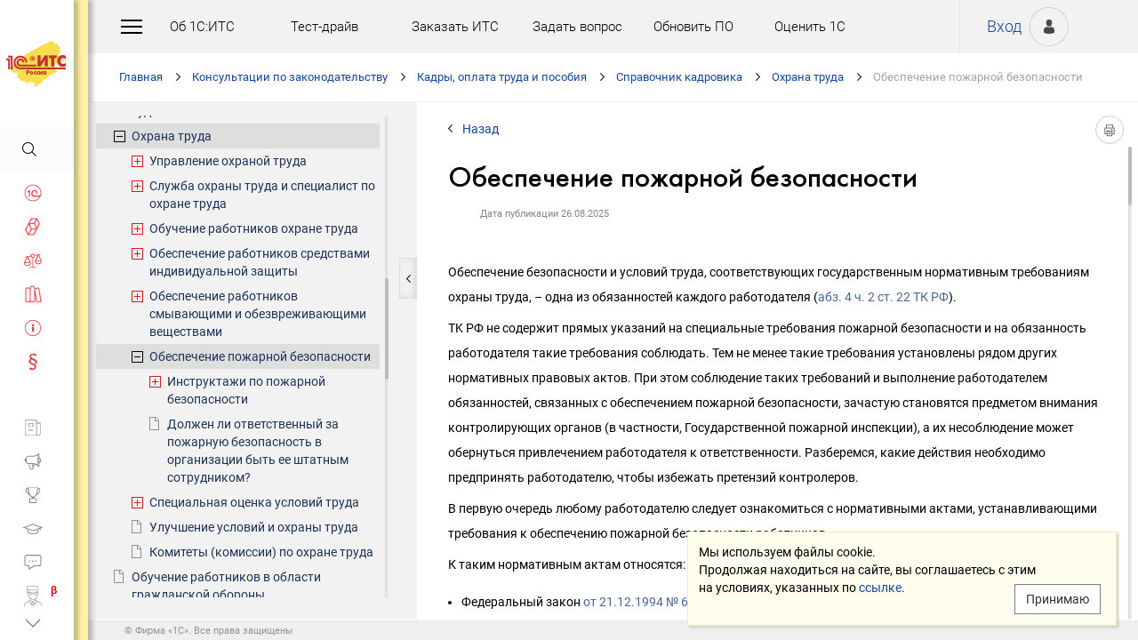

--- FILE ---
content_type: text/html; charset=Windows-1251
request_url: https://its.1c.ru/db/stafft/content/35085/hdoc
body_size: 60858
content:
<!DOCTYPE HTML>
<html lang="ru" class="sidebar_level0 no-touchscreen js-disabled">
	<head>
		<meta http-equiv="Content-Type" content="text/html; charset=Windows-1251">
		<title id="w_title" class="w">Обеспечение пожарной безопасности :: Справочник кадровика</title>		<meta name="viewport" content="width=device-width, initial-scale=1.0, user-scalable=no">
		<meta name="theme-color" content="#ffdf16">
		<link rel="preconnect" href="https://mc.yandex.ru">
		<link rel="preconnect" href="https://counter.yadro.ru">
		<base id="w_base" class="l" data-nonce="1768826690" href="/db/content/stafft/src/190600_т_обеспечение пожарной безопасности.htm" target="w_metadata_doc_frame">		
		<link id="w_canonical" rel="canonical" class="l" href="https://its.1c.ru/db/stafft/content/35085/hdoc">		<script type="text/javascript">
			(function(){
				var n = navigator, d = document, de = d.documentElement, dc = de.className.replace(/(^|\s+)js-disabled(\s+|$)/, ' '), rxos = /(^|\s+)(android|ios)(\s+|$)/;
				if(window.TouchEvent && 'standalone' in n || window.matchMedia && matchMedia('(any-pointer: coarse)').matches){
					dc = dc.replace(/(^|\s+)no-touchscreen(\s+|$)/, ' touchscreen ');
					if(window.TouchEvent && 'standalone' in n){
						dc = dc.replace(rxos, ' ios ');
						d.addEventListener('touchstart', (function(){return function(){}})());
					}
					else if(n.userAgentData && n.userAgentData.platform === 'Android'
					|| (!n.userAgentData || !n.userAgentData.platform && n.vendor === 'Google Inc.') && n.userAgent.match(/\bAndroid\b/))
						dc = dc.replace(rxos, ' android ');
					else
						dc = dc.replace(rxos, ' ');
				}else
					dc = dc.replace(rxos, ' ').replace(/(^|\s+)touchscreen(\s+|$)/, ' no-touchscreen ');
				de.className = dc;
			})();
		</script>
		<script type="text/javascript">
window.deferred=[];window.errors=[];;
deferred.push(function(){App.User.init(false, 'BITRIX_SM_LOGIN', 'SUBSCRIBE_PERIOD', 'PARTWEB_LOGIN', 'FRESH_LOGIN', 'BITRIX_SM_UIDH', '/user/auth/ping.json', 1380);});
</script>		<script type="text/javascript">
			window.TEMPLATE_NEW = true;
			window.MOBILE_ENABLED = true;
		</script>
		<style>
		@font-face {
			font-family: 'Roboto';
			src: url('/font/roboto/Roboto-Regular.woff2') format('woff2'),
				 url('/font/roboto/Roboto-Regular.woff') format('woff');
			font-weight: normal;
			font-style: normal;
			font-display: block;
		}
		@font-face {
			font-family: 'Roboto';
			src: url('/font/roboto/Roboto-Bold.woff2') format('woff2'),
				 url('/font/roboto/Roboto-Bold.woff') format('woff');
			font-weight: bold;
			font-style: normal;
			font-display: block;
		}
		@font-face {
			font-family: 'FuturaMediumC';
			src: url('/font/futura/FuturaMediumC.woff2') format('woff2'),
				 url('/font/futura/FuturaMediumC.woff') format('woff');
			font-weight: 500;
			font-style: normal;
			font-display: block;
		}
		@font-face {
			font-family: 'FuturaDemiC';
			src: url('/font/futura/FuturaDemiC.woff2') format('woff2'),
				 url('/font/futura/FuturaDemiC.woff') format('woff');
			font-weight: normal;
			font-style: normal;
			font-display: block;
		}
		@font-face {
			font-family: 'FuturaBookC';
			src: url('/font/futura/FuturaBookC.woff2') format('woff2'),
				 url('/font/futura/FuturaBookC.woff') format('woff');
			font-weight: normal;
			font-style: normal;
			font-display: block;
		}
		@font-face {
			font-family: 'FuturaLightC';
			src: url('/font/futura/FuturaLightC.woff2') format('woff2'),
				 url('/font/futura/FuturaLightC.woff') format('woff');
			font-weight: 300;
			font-style: normal;
			font-display: block;
		}
		</style>
												<link rel="stylesheet" type="text/css" href="/common/page/css/1765807507/core__new.css_?_=1765807507"><link rel="stylesheet" type="text/css" href="/common/page/css/1765807508/its__new.css_?_=1765807508"><link rel="stylesheet" type="text/css" href="/css/mobile.css?_=1758294439">							<script type="text/javascript" onload="this.loaded=true" defer src="/common/page/js/1765818622/core__new.js_?_=1765818622"></script><script type="text/javascript" onload="this.loaded=true" defer src="/common/page/js/1765807508/its__new.js_?_=1765807508"></script>						<style>
				html
		{contain:strict}
		html::-webkit-scrollbar,
		body::-webkit-scrollbar
		{display:none}
				</style>
		<link id="favicon_static" type="image/x-icon" rel="icon" href="/favicon.ico">
				<link rel="apple-touch-icon" sizes="120x120" href="/img_new/logo_its_apple_touch_120.png?_=1621642314">
		<link rel="apple-touch-icon" sizes="152x152" href="/img_new/logo_its_apple_touch_152.png?_=1621642321">
		<link rel="apple-touch-icon" sizes="180x180" href="/img_new/logo_its_apple_touch_180.png?_=1621642327">
		<meta name="og:image" content="https://its.1c.ru/db/content/stafft/_metaimage/35085/hdoc/696x394.png?_=0000003F709C680F-v2">
		<meta name="og:image" content="https://its.1c.ru/db/content/stafft/_metaimage/35085/hdoc/770x342.png?_=0000003F709C680F-v2">
		<meta name="og:image" content="https://its.1c.ru/img_new/logo_its_og_image_300.png?_=1686643598">
		<meta name="robots" content="noarchive">
		<link rel="search" type="application/opensearchdescription+xml" title="1С:ИТС" href="/search/opensearch.xml">
	</head>
	<body class="ru lang_ru its main main_main tabbed unauthorized" data-app="its" data-module="main" data-action="main">
		<div id="main_container" class="sidebar-fixed " data-viewport-shift-media-max-width-portrait="478px" data-viewport-shift-media-max-width-landscape="991px" data-viewport-shift-snap-padding="5px" data-viewport-shift-scrollbar-width="10px" data-viewport-shift-scrollbar-border-width="3px" data-viewport-shift-translate-x="0px" data-viewport-shift-absolute-max-shift="265">
<!-- noindex -->
		<div id="header">
			<div id="w_siteselect" class="w" style="display:none"></div>			<div class="top-personal">
				<div id="w_user_login" class="w unauthorized null"><iframe id="auth_check" name="auth_check" style="display:none" src="https://login.1c.ru/login?service=https%3A%2F%2Fits.1c.ru%2Flogin%2F%3Faction%3Daftercheck%26provider%3Dlogin&amp;gateway=true" class="nojs"></iframe>
<div id="personal_info">
	<a id="login" class="nojs" href="/user/auth?backurl=%2Fdb%2Fstafft%2Fcontent%2F35085%2Fhdoc" target="_top" rel="nofollow" onclick="this.href=this.href.replace(/\?backurl=.*$/,'?backurl='+encodeURIComponent(location.href.replace(/^https?:\/\/[^\/]+/, '')))">Вход</a>
</div>
<div class="avatar">
	<a class="nojs" href="/user/auth?backurl=%2Fdb%2Fstafft%2Fcontent%2F35085%2Fhdoc" target="_top" rel="nofollow" onclick="this.href=this.href.replace(/\?backurl=.*$/,'?backurl='+encodeURIComponent(location.href.replace(/^https?:\/\/[^\/]+/, '')))" aria-label="Вход">&nbsp;</a>
</div>
</div>			</div>
			<div id="top_menu">
				<div id="top_menu_burger_space">
					<div id="top_menu_burger" onClick="setTimeout(function(){var d=document,de=d.documentElement,db=d.body,mc=d.getElementById('main_container'),rx=/\bshow-menu\b/,hc=db.className.match(rx);if(!d.getElementById('w_sidebar_menu')||window.styleDeferred&&styleDeferred.usingShell&&!styleDeferred.inactive){alert(window.styleDeferred.error?'Произошла ошибка. Пожалуйста, перезагрузите страницу.':'Пожалуйста, подождите...');return}if(hc){de.className=de.className.replace(rx, '');db.className=db.className.replace(rx, '')}else{de.className+=' show-menu';db.className+=' show-menu'}if(window.SSP&&window.App){!hc&&App.Sidebar.load(false,false,function(){});!hc&&App.Viewport.hasShift()&&db.addEventListener('transitionend',App.Viewport.resetShift,false);if(App.sidebarCarousel.getPosition()){App.sidebarCarousel.adjust();!hc&&App.sidebarCarousel.moveTo(0);}}}, 0)"></div>
				</div>
				<div class="top_menu1">
					<div class="top_menu_item"><a target="_top" href="/db/aboutitsnew">Об 1С:ИТС</a></div>
					<div class="top_menu_item"><a target="_top" href="/test-drive">Тест-драйв</a></div>
					<div class="top_menu_item"><a target="_top" href="/zakaz?order[comment]=Заявка на заключение договора ИТС">Заказать ИТС</a></div>
										<div class="top_menu_item"><a target="_top" href="/docs/question/">Задать вопрос</a></div>
										<div class="top_menu_item"><a target="_top" href="/docs/update1c/">Обновить ПО</a></div>
										<div class="top_menu_item"><a target="_top" href="/personal/qos">Оценить 1С</a></div>
															<div class="top_menu_item"><a target="_blank" rel="noopener" href="https://torg.1c.ru/equipment/onlayn-kassy/?utm_source=its&utm_medium=tmenu">Купить кассу</a></div>
									</div>
				<div class="top_menu2">
										<div class="top_menu_item"><a target="_top" href="/db/itsrev">Тематические подборки</a></div>
															<div class="top_menu_item"><a target="_top" href="/calendar">Календарь бухгалтера</a></div>
															<div class="top_menu_item"><a target="_top" href="/docs/calc_help/">Калькуляторы</a></div>
					<div class="top_menu_item"><a target="_top" href="/kbk">Подбор КБК</a></div>
															<div class="top_menu_item last_search_link"><a target="_top" href="/db/morphmerged/search">Последние результаты поиска</a></div>
																				<div class="top_menu_item"><a target="_top" href="/news/subscription">Подписаться на рассылку</a></div>
																								</div>
			</div>
			<script type="text/javascript">
				document.getElementById('top_menu').style.setProperty('--menu-item-count', document.getElementsByClassName('top_menu_item').length);
			</script>
		</div>
		<!-- /noindex -->			<script type="text/javascript">
				if(window.performance
				&& (performance.getEntriesByName || performance.getEntriesByType)
				&& window.PerformancePaintTiming
				&& window.requestAnimationFrame)
					(function(){
						var disableFaultyPaintReporting = function(){
							if(performance.faultyPaintReportingDisabled)
								return;
							else if(document.visibilityState === 'hidden' && !performance.getEntriesByType('paint').length)
								performance.faultyPaintReportingDisabled = document.prerendering ? 'prerender' : 'hidden';
							else if(!('standalone' in navigator) && (!window.styleDeferred || !styleDeferred.waitingPaint))
								requestAnimationFrame(function(){
									requestAnimationFrame(function(){
										setTimeout(function(){
											if(performance.faultyPaintReportingDisabled || performance.getEntriesByType('paint').length)
												return;
											performance.faultyPaintReportingDisabled = 'timeout';
										}, 500);
									});
								});
						};
						if(window.styleDeferred && !styleDeferred.inactive && !styleDeferred.usingShell){
							styleDeferred.push(disableFaultyPaintReporting);
							var splashPreload = document.getElementById('css_shell_splash_preload');
							if(splashPreload)
								splashPreload.onload = disableFaultyPaintReporting;
						}
						else
							disableFaultyPaintReporting();
					})();
			</script>
<script type="text/javascript">
			deferred.push(function(){
				App.navChainCarousel = new App.Carousel('navchain_inner', 'w_navchain', 'navchain_left', 'navchain_right', null, {
					bypixel:false,
					absolute:true,
					step:1,
					wrap:false
				});
				var navChain = SSP.DOM.byId('w_navchain');
				SSP.DOM.listen(navChain, 'click', App.Handler.navChainClick);
				if(SSP.Browser.hasTouchScreen)
					SSP.DOM.listen(navChain, 'touchstart', App.Handler.navChainTouchStart);
							});
		</script><div id="navchain"><div class="navchain_carousel__navigation left disabled" id="navchain_left"></div><div id="navchain_inner">
		<ol id="w_navchain" class="blank w" itemtype="http://schema.org/BreadcrumbList" itemscope><!--noindex-->
<li itemprop="itemListElement" itemscope itemtype="http://schema.org/ListItem" class="inline-block">
<a class="inline-block" href="/" id="navchain_level_1" target="_top" itemprop="item">Главная</a>
<meta itemprop="name" content="Главная" />
<meta itemprop="position" content="1" />
</li>
<!--/noindex-->
<li itemprop="itemListElement" itemscope itemtype="http://schema.org/ListItem" class="inline-block">
<a class="inline-block" href="/section/law" id="navchain_level_2" target="_top" itemprop="item">Консультации по законодательству</a>
<meta itemprop="name" content="Консультации по законодательству" />
<meta itemprop="position" content="2" />
</li>
<li itemprop="itemListElement" itemscope itemtype="http://schema.org/ListItem" class="inline-block">
<a class="inline-block" href="/section/law/staff" id="navchain_level_3" target="_top" title="Кадры, оплата труда и пособия" itemprop="item">Кадры, оплата труда и пособия</a>
<meta itemprop="name" content="Кадры, оплата труда и пособия" />
<meta itemprop="position" content="3" />
</li>
<li itemprop="itemListElement" itemscope itemtype="http://schema.org/ListItem" class="inline-block">
<a class="inline-block" href="/db/stafft" id="navchain_level_4" target="_top" title="Справочник кадровика" itemprop="item">Справочник кадровика</a>
<meta itemprop="name" content="Справочник кадровика" />
<meta itemprop="position" content="4" />
</li>
<li itemprop="itemListElement" itemscope itemtype="http://schema.org/ListItem" class="inline-block">
<a class="inline-block" href="/db/stafft/content/27696/hdoc" id="navchain_level_5" target="_top" title="Охрана труда" itemprop="item">Охрана труда</a>
<meta itemprop="name" content="Охрана труда" />
<meta itemprop="position" content="5" />
</li>
<li class="inline-block">
<h1 class="inline-block" id="navchain_level_6" title="Обеспечение пожарной безопасности"><noscript id="navchain_autofocus_noscript"><input class="autofocus_noscript" type="text" tabindex="-1" autofocus></noscript>Обеспечение пожарной безопасности</h1>
</li>
<script type="text/javascript">
	deferred.push(function(){
		if(App.navChainCarousel)
		{
			App.navChainCarousel.adjust();
						App.navChainCarousel.moveTo(5, App.Carousel.MOVETO_ALIGN_LEFT, true);
		}
	});
	(function(){
		var nans = document.getElementById('navchain_autofocus_noscript');
		if(nans)
			nans.parentNode.removeChild(nans);
		var ribbon = document.getElementById('w_navchain');
		ribbon.style.visibility = 'hidden';
		var enableButton = function(id){
			var button = document.getElementById(id);
			if(button){
				button.className = button.className.replace(/\bdisabled\b/g, ' ');
				return true;
			}
		};
		var removePseudo = function(){
			document.documentElement.className = document.documentElement.className.replace(/(^|\s+)pseudo-navchain-chevron-(left|right)\b[^\s]*/g, ' ');
			if(window.styleDeferred && !styleDeferred.inactive && styleDeferred.appendShell)
				styleDeferred.appendShell('body::before{display:none}');
		};
		var adjustCarousel = function(isEager){
			var style = ribbon.style;
			if(style.display !== 'block')
				style.display = 'block'
			try{
				var aperture = document.getElementById('navchain_inner');
				var apertureRect = aperture.getBoundingClientRect();
				var apertureSize = Math.round(apertureRect.right) - Math.round(apertureRect.left);
				var ribbonSize = ribbon.scrollWidth;
				if(ribbonSize > apertureSize){
					var moveTo = ribbon.children[5];
					var moveToRect = moveTo.getBoundingClientRect();
					var ribbonPosition = Math.round(apertureRect.left) - Math.round(moveToRect.left);
					var supportsTransform = window.CSS && CSS.supports && CSS.supports('transform: translate(0px, 0px)');
					var existingMatch = supportsTransform ? style.transform.match(/^translate\((-?\d+[\.\d]*)px\b/) : style.left.match(/^(-?\d+[\.\d]*)px$/);
					var existingPosition = existingMatch ? parseInt(existingMatch[1], 10) : 0;
					if(existingPosition)
						ribbonPosition += existingPosition;
					if(ribbonPosition > 0)
						ribbonPosition = 0;
					else{
						if(isEager && !document.getElementById('navchain_left'))
							setTimeout(function(){
								enableButton('navchain_left') || setTimeout(function(){enableButton('navchain_left')}, 0);
							}, 0);
						else
							enableButton('navchain_left');
					}
					if(ribbonPosition < apertureSize - ribbonSize)
						ribbonPosition = apertureSize - ribbonSize;
					else{
						if(isEager && !document.getElementById('navchain_right'))
							setTimeout(function(){
								enableButton('navchain_right') || setTimeout(function(){enableButton('navchain_right')}, 0);
							}, 0);
						else
							enableButton('navchain_right');
					}
					if(window.requestAnimationFrame)
						requestAnimationFrame(function(){
							requestAnimationFrame(function(){
								requestAnimationFrame(removePseudo);
							});
						});
					else
						setTimeout(removePseudo, 0);
					if(ribbonPosition){
						if(supportsTransform)
							style.transform = 'translate(' + ribbonPosition + 'px, 0px)';
						else
							style.left = ribbonPosition + 'px';
						if(window.App&&App.navChainCarousel)
							App.navChainCarousel.syncPosition(ribbonPosition);
					}
				}
			}catch(e){
				console.log(e);
			}
			style.visibility = 'visible';
			if(isEager && window.styleDeferred && !styleDeferred.inactive && styleDeferred.appendShell)
				styleDeferred.appendShell('html::before{display:none}');
		};
		if(window.styleDeferred){
			if(styleDeferred.waitingPaint)
				;
			else if(styleDeferred.inactive
			|| styleDeferred.usingShell && ('standalone' in navigator || !document.documentElement.className.match(/(^|\s+)pseudo-navchain-chevron-right(\s+|$)/)))
				adjustCarousel(true);
			else
				styleDeferred.push(adjustCarousel);
			if(styleDeferred.waitingPaint || window.TouchEvent && 'standalone' in navigator){
				var fonts = document.fonts;
				if(fonts && (!fonts.check || !fonts.ready))
					fonts = void 0;
				var bodyFont = 'normal 400 1px Roboto';
				var adjustCarouselWithFonts = function(){
					if(fonts && 'standalone' in navigator){
						if(fonts.check(bodyFont))
							adjustCarousel();
						else
							fonts.ready.then(function(){
								adjustCarousel();
							});
					}else
						setTimeout(adjustCarousel, 0);
				};
				if(styleDeferred.waitingPaint)
					var waitingPaintInterval = setInterval(function(){
						if(styleDeferred.inactive
						|| !styleDeferred.waitingPaint
						|| window.PerformancePaintTiming && performance.getEntriesByType('paint').length && (!('standalone' in navigator) || fonts && fonts.check(bodyFont))){
							clearInterval(waitingPaintInterval);
							if(window.requestAnimationFrame)
								requestAnimationFrame(function(){
									requestAnimationFrame(adjustCarouselWithFonts);
								});
							else
								setTimeout(adjustCarouselWithFonts, 0);
							ribbon.className += ' not-waiting-paint';
						}
					}, 16);
				else
					setTimeout(adjustCarouselWithFonts, 0);
			}
		}
		else
			adjustCarousel(true);
	})();
</script>
</ol>		</div><div class="navchain_carousel__navigation right disabled" id="navchain_right"></div></div>						<script type="text/javascript">
				deferred.push(function(){try{SSP.Scroll.mimicByClass('mimic_scroll');}catch(e){}});
							deferred.push(function(){if(!SSP.Browser.Android && !SSP.Browser.IOS && document.activeElement == document.body || document.activeElement == document.documentElement)SSP.DOM.requestAnimationFrame(function(){SSP.DOM.focus(SSP.DOM.byId('w_content'));});});
						</script>
<div id="w_content" class="l"><div id="l_classifier" class="l" style="display:none"></div><div id="l_content" class="l with-toc null" style="display:"><div id="l_doc" class="l" style="display:"><div id="l_doc_frame" class="l" data-db="stafft" data-doc="35085" data-tab="hdoc" style="display:"><div id="l_doc_frame_inner" class="l loading null" data-header-font="" data-header-tag="" data-header-pseudo="" data-wait-fonts="normal 500 1px FuturaMediumC,normal 400 1px Roboto" data-wait-images="" style="display:"><iframe id="w_metadata_doc_frame" class="l mimic_scroll" name="w_metadata_doc_frame" frameborder="0" scrolling="auto" title="Документ" src="/db/content/stafft/src/190600_т_обеспечение пожарной безопасности.htm" srcdoc="&lt;html class=&quot;js-disabled&quot;&gt;

&lt;head&gt;
	&lt;meta http-equiv=&quot;Content-Language&quot; content=&quot;ru&quot;&gt;
	&lt;meta http-equiv=&quot;Content-Type&quot; content=&quot;text/html; charset=windows-1251&quot;&gt;
	&lt;title&gt;&amp;#1054;&amp;#1073;&amp;#1077;&amp;#1089;&amp;#1087;&amp;#1077;&amp;#1095;&amp;#1077;&amp;#1085;&amp;#1080;&amp;#1077; &amp;#1087;&amp;#1086;&amp;#1078;&amp;#1072;&amp;#1088;&amp;#1085;&amp;#1086;&amp;#1081; &amp;#1073;&amp;#1077;&amp;#1079;&amp;#1086;&amp;#1087;&amp;#1072;&amp;#1089;&amp;#1085;&amp;#1086;&amp;#1089;&amp;#1090;&amp;#1080; :: &amp;#1057;&amp;#1087;&amp;#1088;&amp;#1072;&amp;#1074;&amp;#1086;&amp;#1095;&amp;#1085;&amp;#1080;&amp;#1082; &amp;#1082;&amp;#1072;&amp;#1076;&amp;#1088;&amp;#1086;&amp;#1074;&amp;#1080;&amp;#1082;&amp;#1072;&lt;/title&gt;
	&lt;style&gt;body
{
	font-size: 14px;
	font-family: Roboto,Verdana,Helvetica,Arial,sans-serif;
	font-weight: 400;
	text-align: left;
	text-autospace: none;
	text-indent: 0;
	margin: 0;
}

h1, h2, h3, h4, h5, h6
{
	font-family: FuturaMediumC,Roboto,Verdana,Helvetica,Arial,sans-serif;
	font-weight: normal;	
}

h1
{
	font-size: 12px;
	margin: 18px 35px 0 35px;
	text-transform: uppercase;
}

h2
{
	font-size: 33px;
	margin: 18px 35px 0 35px;
	padding: 0 0 0 0;
}

h3
{
	font-size: 26px;
	color: #373737;
	margin: 28px 0 0 35px;/*34px 0 0 86px*/
}

h4
{
	font-size: 22px;
	color: #373737;
	margin: 14px 0 0 35px;/*17px 0 0 86px*/
}

h5
{
	font-size: 18px;
	color: #373737;
	margin: 14px 0 0 35px;/*17px 0 0 86px*/
}

h6
{
	font-size: 18px;
	color: #1e3458;
	margin: 14px 0 0 35px;/*17px 0 0 86px*/
}

p
{
	line-height: 2em;
	margin: 7px 35px 7px 35px;
}

p.small
{
	font-size: 11px;
	text-align: center;
	margin-left: 0;
}

/*Списки*/
ul, ol
{
	margin-left: 35px;
	margin-right: 35px;
	padding-left: 3px;/*3.3px / 4px*/
}

ul ul, ol ol, ul ol, ol ul
{
	margin-left: 26.5px;/*26.6px / 32px*/
}
	
ul li
{
	font-size: 14px;/*14.16px / 17px*/
	margin-left: 11.5px;/*11.6px / 14px*/
	line-height: 2em;	
}

ul li p
{
	font-size: 14px;
	margin-left: 0;
	line-height: 2em;	
}

ol li
{
	font-size: 14px;/*14.16px / 17px*/
	margin-left: 11.5px;/*11.6px / 14px*/
	line-height: 2em;
}

ol li p
{
	font-size: 14px;
	margin-left: 0;
	line-height: 2em;
}

ol ol li, ol ul li, ul ol li, ul ul li
{
	margin-left: 11.5px;/*11.6px / 14px*/
	list-style-type: disc;
}

ol ol ol li, ol ol ul li, ol ul ul li, ol ul ol li, ul ul ul li, ul ul ol li, ul ol ol li, ul ol ul li
{
	list-style-type: disc;
}

.list li{
	list-style-type: none;
}

.disc li{
	list-style-type: disc;
}

.nav
{
	margin: 0 35px 0 35px;
	padding-left: 0;
}

.nav li
{
	background-repeat: no-repeat;
	background-color: #ffffff;
	list-style-type: none;
	line-height: 24px;
	padding: 8px 15px 6px 36px;
	margin: 0;
	display: block;
}

.nav .doc
{
	background-image: url('/db/content/stafft/src/_pictures/icons_new/doc.png?_=1768826690');
	background-position: 6px center;
}

.nav .doc_f
{
	background-image: url('/db/content/stafft/src/_pictures/icons_new/doc.png?_=1768826690');
	background-position: 6px center;
}

.nav .doc_i
{
	background-image: url('/db/content/stafft/src/_pictures/icons_new/doc.png?_=1768826690');
	background-position: 6px center;
}

.nav .folder
{
	background-image: url('/db/content/stafft/src/_pictures/icons_new/folder.png?_=1768826690');
	background-position: 4px center;
}

.nav .pract
{
	background-image: url('/db/content/stafft/src/_pictures/icons_new/1c.png?_=1768826690');
	background-position: 0 center;
}


/* Рисунки */
.pic_title
{
	font-size: 12.5px;/*15px*/
	text-align: center;
	color: #646464;
	margin: 10px 0 16px 0;
}

.pic_image
{
	text-align: center;
	margin-bottom: 42px;
}


/*Ссылки*/
a:link
	{
	color:#49689a;
	text-decoration: none;
	}

a:visited
	{
	color: #5484d2;
	text-decoration: none;
}

a:hover
	{
	color: #ff0000;
	text-decoration: none;
	}
	
a:not([href])
{
	color: inherit;
	text-decoration: inherit;
}


/* Таблицы */
table
{
	border-collapse: collapse;
	border: 1px solid #b2b2b2;
	width: 94%;
	margin: 23px 72px 23px 33px;
}

th
{
	font-size: 14px;/*14.16px / 17px*/
	font-family: FuturaMediumC,Roboto,Verdana,Helvetica,Arial,sans-serif;
	background-color: #f7f7f7;
	text-align: center;
	padding: 4px 6px 6px 6px;
}

th .small
{
	font-size: 12.5px;
}

td
{
	font-size: 12.5px;/*15px*/
	vertical-align: top;
	padding: 4px 6px 6px 6px;
	line-height: 1.5;
}

td p
{
	margin: 0;
}

td ol li, td ul li
{
	font-size: 12.5px;/*15px*/
	line-height: 1.5;
}

td ol, td ul
{
	margin-left: 12px;
}


/* Дата, релиз */
div#actinfo
{
	margin: 8px 0 40px 71px;
}

div#actinfo p
{
	font-size: 11px;
	display: inline-block;
	float: left;
	margin: 0 16px 0 0;
}

#actinfo .date
{
	color: #848484;
}

#actinfo .release
{
	color: #b8b8b8;
}


/*  Актуально до  */
div#actually
{
	float: right;
	margin: 8px 68px 0 0;
}

div#actually p
{
	font-size: 11px;
	color: #d71621;
	margin: 0;
}


#content{
	margin-top: 70px;
}


#content_t{
	margin-top: 32px;
}


#content_ta{
	margin-top: 40px;
}


#content_n{
	margin-top: 30px;
}


/* Заголовок_Пример, _Внимание, _Формула, _Примечание */
.example .subtitle, .attention .subtitle, .formula .subtitle, .notice .subtitle
{
	font-family: FuturaMediumC,Roboto,Verdana,Helvetica,Arial,sans-serif;
	margin: 0;
}


/* Пример */
.example
{
	background-color: #fffad8;/*#fbf5ce, #f7f7f7*/
	padding: 22px 111px 22px 71px;
	margin: 20px 0 26px 0;
}

.example p
{
	margin: 0;
}


/* Внимание */
.attention
{
	background-color: #fff3a9;
	padding: 22px 111px 22px 71px;
	margin: 26px 0 20px 0;
}

.attention p
{
	margin: 0;
}


/* Формула */
.formula
{
	background-color: #f7f7f7;
	padding: 22px 111px 22px 71px;
	margin: 26px 0 26px 0;
}

.formula p
{
	margin: 0;
}


/* Примечание */
.notice
{
	background-color: #f7f7f7;
	padding: 22px 111px 22px 71px;
	margin: 26px 0 26px 0;
}

.notice p
{
	margin: 0;
}


/* Термин */
.term
{
	background-color: #f7f7f7;
	padding: 22px 111px 22px 71px;
	margin: 26px 0 26px 0;
}

.term p
{
	margin: 0;
}


/* См. также */
.annotation
{
	margin: 38px 0 32px 0;
	border-top:1px solid #f2f2f2;
}

.annotation h2
{
	font-size: 12px;
	font-family: Roboto,Verdana,Arial,Helvetica,sans-serif;
	font-weight: 700;
	margin-top: 32px;
	margin-bottom: 6px;
}

.annotation .nav li
{
	font-size: 12px;
	color: #1e3458;
	padding: 4px 2px 2px 35px;
}

#annotation_h
{
	margin: 22px 0 22px 0;
}

#annotation_h p
{
	padding:10px 2px 10px 50px;
}

#annotation_h .seealso_h 
{
	background-image: url('/db/content/stafft/src/_pictures/icons_new/seealso.png?_=1768826690');
	Background-repeat: no-repeat;
}

.dir img
{
	margin-right: 10px;
}


/* Шапка */
.header
{
	padding: 4pt;
	color: #ffffff; /*#7b7a78;*/
	text-align: center;
	font-weight: bold;
	font-size: 8pt;
	text-transform: uppercase;
	background:url('/db/content/stafft/src/header.gif?_=1768826690') repeat-x;
	display: none;
}


/*   HoOSN   */

/* Пример */
.example_HoOSN
{
	margin: 7px 0 7px 71px;
}

.example_HoOSN p{
	margin: 0;
}

.example_HoOSN .subtitle 
{
	font-family: Roboto,Verdana,Helvetica,Arial,sans-serif;
	font-weight: bold;
	margin: 0;
}


/* Таблицы теоретических справочников */
.tax td
{
	line-height: 2;
}

.tax td ol li, .tax td ul li
{
	line-height: 2;
}




&lt;/style&gt;
	&lt;!--&lt;link rel=&quot;stylesheet&quot; type=&quot;text/css&quot; href=&quot;style_new.css?_=1768826690&quot;&gt;--&gt;
&lt;meta name=&quot;robots&quot; content=&quot;noarchive&quot;&gt;
&lt;link href=&quot;https://its.1c.ru/db/content/stafft/src/190600_т_обеспечение пожарной безопасности.htm&quot; rel=&quot;canonical&quot;&gt;
&lt;style&gt;/* fonts (Roboto) */

@font-face {
    font-family: 'Roboto';
    src: url('/font/roboto/Roboto-ThinItalic.woff2') format('woff2'),
         url('/font/roboto/Roboto-ThinItalic.woff') format('woff');
    font-weight: 100;
    font-style: italic;
    font-display: block;
}

@font-face {
    font-family: 'Roboto';
    src: url('/font/roboto/Roboto-BoldItalic.woff2') format('woff2'),
         url('/font/roboto/Roboto-BoldItalic.woff') format('woff');
    font-weight: bold;
    font-style: italic;
    font-display: block;
}

@font-face {
    font-family: 'Roboto';
    src: url('/font/roboto/Roboto-Thin.woff2') format('woff2'),
         url('/font/roboto/Roboto-Thin.woff') format('woff');
    font-weight: 100;
    font-style: normal;
    font-display: block;
}

@font-face {
    font-family: 'Roboto';
    src: url('/font/roboto/Roboto-BlackItalic.woff2') format('woff2'),
         url('/font/roboto/Roboto-BlackItalic.woff') format('woff');
    font-weight: 900;
    font-style: italic;
    font-display: block;
}

@font-face {
    font-family: 'Roboto';
    src: url('/font/roboto/Roboto-MediumItalic.woff2') format('woff2'),
         url('/font/roboto/Roboto-MediumItalic.woff') format('woff');
    font-weight: 500;
    font-style: italic;
    font-display: block;
}

@font-face {
    font-family: 'Roboto';
    src: url('/font/roboto/Roboto-LightItalic.woff2') format('woff2'),
         url('/font/roboto/Roboto-LightItalic.woff') format('woff');
    font-weight: 300;
    font-style: italic;
    font-display: block;
}

@font-face {
    font-family: 'Roboto';
    src: url('/font/roboto/Roboto-Black.woff2') format('woff2'),
         url('/font/roboto/Roboto-Black.woff') format('woff');
    font-weight: 900;
    font-style: normal;
    font-display: block;
}

@font-face {
    font-family: 'Roboto';
    src: url('/font/roboto/Roboto-Medium.woff2') format('woff2'),
         url('/font/roboto/Roboto-Medium.woff') format('woff');
    font-weight: 500;
    font-style: normal;
    font-display: block;
}

@font-face {
	font-family: 'Roboto';
	src: url('/font/roboto/Roboto-Regular.woff2') format('woff2'),
		 url('/font/roboto/Roboto-Regular.woff') format('woff');
	font-weight: normal;
	font-style: normal;
	font-display: block;
}

@font-face {
    font-family: 'Roboto';
    src: url('/font/roboto/Roboto-Light.woff2') format('woff2'),
         url('/font/roboto/Roboto-Light.woff') format('woff');
    font-weight: 300;
    font-style: normal;
    font-display: block;
}

@font-face {
    font-family: 'Roboto';
    src: url('/font/roboto/Roboto-Bold.woff2') format('woff2'),
         url('/font/roboto/Roboto-Bold.woff') format('woff');
    font-weight: bold;
    font-style: normal;
    font-display: block;
}

@font-face {
    font-family: 'Roboto';
    src: url('/font/roboto/Roboto-Italic.woff2') format('woff2'),
         url('/font/roboto/Roboto-Italic.woff') format('woff');
    font-weight: normal;
    font-style: italic;
    font-display: block;
}


/* fonts (Futura) */

@font-face {
	font-family: 'FuturaDemiC';
	src: url('/font/futura/FuturaDemiC.woff2') format('woff2'),
		 url('/font/futura/FuturaDemiC.woff') format('woff');
	font-weight: normal;
	font-style: normal;
    font-display: block;
}

@font-face {
	font-family: 'FuturaMediumC';
	src: url('[data-uri]') format('woff2'),
		 url('/font/futura/FuturaMediumC.woff') format('woff');
	font-weight: 500;
	font-style: normal;
    font-display: block;
}

@font-face {
	font-family: 'FuturaLightC';
	src: url('/font/futura/FuturaLightC-Italic.woff2') format('woff2'),
		 url('/font/futura/FuturaLightC-Italic.woff') format('woff');
	font-weight: 300;
	font-style: italic;
    font-display: block;
}

@font-face {
	font-family: 'FuturaMediumC';
	src: url('/font/futura/FuturaMediumC-Italic.woff2') format('woff2'),
		 url('/font/futura/FuturaMediumC-Italic.woff') format('woff');
	font-weight: 500;
	font-style: italic;
    font-display: block;
}

@font-face {
	font-family: 'FuturaLightC';
	src: url('/font/futura/FuturaLightC.woff2') format('woff2'),
		 url('/font/futura/FuturaLightC.woff') format('woff');
	font-weight: 300;
	font-style: normal;
    font-display: block;
}

@font-face {
	font-family: 'FuturaDemiC';
	src: url('/font/futura/FuturaDemiC-Italic.woff2') format('woff2'),
		 url('/font/futura/FuturaDemiC-Italic.woff') format('woff');
	font-weight: normal;
	font-style: italic;
    font-display: block;
}

@font-face {
	font-family: 'FuturaBookC';
	src: url('/font/futura/FuturaBookC-Italic.woff2') format('woff2'),
		 url('/font/futura/FuturaBookC-Italic.woff') format('woff');
	font-weight: normal;
	font-style: italic;
    font-display: block;
}

@font-face {
	font-family: 'FuturaBookC';
	src: url('/font/futura/FuturaBookC.woff2') format('woff2'),
		 url('/font/futura/FuturaBookC.woff') format('woff');
	font-weight: normal;
	font-style: normal;
    font-display: block;
}

@font-face {
	font-family: 'FuturaMediumC-fallback-android';
	src: local('Roboto Bold');
	font-weight: 500;
	font-style: normal;
    font-display: block;
	size-adjust: 88%;
	ascent-override: 82.84%;
	descent-override: 26.02%;
	line-gap-override: 22.5%;
}

html.android body,
html.android .annotation h2,
html.android .example_HoOSN_BGU .subtitle
{
	font-family: system-ui,sans-serif;
}

@media (any-pointer: coarse), (pointer: none) {
	html.js-disabled body,
	html.js-disabled .annotation h2,
	html.js-disabled .example_HoOSN_BGU .subtitle
	{
		font-family: system-ui,sans-serif;
	}
}

*
{box-sizing:border-box}

a
{text-decoration-skip-ink:none}

.msocomtxt,
.iss_disk_only
{display:none}

@media not all and (any-pointer: coarse) {
  * a:not([href]),
  * a:not([href]):hover
  {color:inherit;text-decoration:inherit}
  
  * a:not([href]):focus,
  a.bookmark:focus
  {outline:0}
}

@media (-ms-high-contrast: none), (-ms-high-contrast: active) {
  * a:not([href]),
  * a:not([href]):hover
  {color:inherit;text-decoration:inherit}
  
  * a:not([href]):focus,
  a.bookmark:focus
  {outline:0}
}

pre
{font-family:Courier New, Courier, monospace}

.iss_sch_hl,
mark
{background-color:#fff3a9;color:inherit;padding:0.2em}

.iss_sch_hl.active,
mark.active
{background-color:#ffdf16}

.iss_sch_hl:hover,
.iss_sch_hl.active:hover,
mark:hover,
mark.active:hover
{background-color:#dddddd}

#w_share
{margin:38px 0 32px 0!important;border-top:1px solid #f2f2f2!important;padding:18px 35px}

#w_share::before
{content:&quot;\041f\043e\0434\0435\043b\0438\0442\044c\0441\044f&quot;;color:#ff0101}

#w_share a.share
{display:inline-block;height:32px!important;width:32px!important;margin:0 0 0 32px!important;background-position:center center!important;vertical-align:middle;border:1px solid #f2f2f2;border-radius:16px;background-repeat:no-repeat}

#w_share a.share:hover
{border-color:#ffdf16;background-color:#ffdf16}

#w_share a#share_fb
{background-image:url('/img_new/f.png')}

#w_share a#share_fb:hover
{background-image:url('/img_new/hover/f_hover.png')}

#w_share a#share_tw
{background-image:url('/img_new/t.png')}

#w_share a#share_tw:hover
{background-image:url('/img_new/hover/t_hover.png')}

#w_share a#share_vk
{background-image:url('[data-uri]')}

#w_share a#share_vk:hover
{background-image:url('/img_new/hover/vk_hover.png')}

#w_news_footer
{padding:5px 20px;margin-top:-32px;position:static}

#w_news_footer
{border-top:1px solid #e0e0e0;background-color:#ffe016;background-repeat:no-repeat;background-position:bottom right}

#w_news_footer.with-background
{background-image:/*noembed*/url('/img_new/envelope.gif')}

#w_news_footer
{min-height:350px;font-family:FuturaLightC, Trebuchet MS, Arial, sans-serif;font-size:19px!important;border-top:0;line-height:30px!important}

#w_news_footer #subscription_footer_header
{font-weight:normal;padding-left:40px;font-size:42px!important;clear:both;margin:10px 0;line-height:1.1!important;font-family:FuturaMediumC,Trebuchet MS,Arial,sans-serif;text-transform:none}

html.android #w_news_footer #subscription_footer_header
{font-family:FuturaMediumC,FuturaMediumC-fallback-android,sans-serif}

#w_news_footer p,
#w_news_footer ul,
#w_news_footer form,
#w_webpush
{padding-left:40px}

#w_news_footer p,
#w_news_footer ul
{margin:0 0 10px;line-height:30px}

#w_news_footer li
{margin:0;font-size:19px;line-height:30px}

#w_news_footer form,
#w_webpush
{margin:27px 0}

#w_news_footer form input,
#w_webpush #webpush_button,
#w_webpush #webpush_message
{border:1px solid #ebce18;background-color:#ffe546;padding:0;font-family:Roboto,Helvetica,Verdana,Arial,sans-serif;font-size:14px;padding:2px 20px;height:36px}

html.android #w_news_footer form input,
html.android #w_webpush #webpush_button,
html.android #w_webpush #webpush_message
{font-family:system-ui,sans-serif}

@media (any-pointer: coarse), (pointer: none) {
	html.js-disabled #w_news_footer form input,
	html.js-disabled #w_webpush #webpush_button,
	html.js-disabled #w_webpush #webpush_message
	{font-family:system-ui,sans-serif}
}

#w_news_footer form input,
#w_webpush #webpush_button
{outline:0}

#w_webpush
{visibility:hidden;min-height:36px}

#w_news_footer form input.input,
#w_webpush #webpush_message
{width:216px}

#w_webpush #webpush_message
{cursor:default}

#w_webpush #webpush_message,
#w_webpush #webpush_spoiler
{display:inline-block;border:1px solid transparent}

#w_webpush #webpush_spoiler
{color:#000;display:inline-block;height:36px;padding-left:12px}

#w_news_footer form input::placeholder,
#w_news_footer form input::-webkit-placeholder,
#w_news_footer form input::-webkit-input-placeholder,
#w_webpush #webpush_button,
#w_webpush #webpush_help a
{color:#000}

#w_news_footer #subscription_submit,
#w_webpush #webpush_button
{cursor:pointer;background-color:#fbec87;width:150px;-webkit-appearance:button;appearance:button;color:#000;font-weight:normal}

#w_news_footer input,
#w_news_footer button,
#w_webpush input,
#w_webpush button
{border-radius:0}

@media (max-width: 628px)
{
	#w_news_footer #subscription_submit,
	#w_webpush #webpush_button
	{width:216px}
}

@media print { #w_share, #w_webpush, #w_news_footer {display:none!important} }

img.enlargeable
{
	max-width: 100%;
	height: auto;
	cursor: pointer;
	cursor: zoom-in;
	transition: max-width 600ms ease;
}

img.enlargeable.enlarged
{
	max-width: none;
	cursor: pointer;
	cursor: zoom-out;
}

img.enlargeable.incomplete
{
	background-image: url('/img_new/spinner-tpt-small.svg');
	background-position: center center;
	background-repeat: no-repeat;
}

@media (-ms-high-contrast: none), (-ms-high-contrast: active)
{
	img.enlargeable.incomplete
	{
		background-image: none;
	}
}

.aspect-ratio-keeper {
  position: relative;
  max-height: var(--max-height);
}

.aspect-ratio-keeper::before {
  content: &quot;&quot;;
  display: block;
  padding-bottom: calc(100% / (var(--aspect-ratio)) + var(--height-compensation));
}

.aspect-ratio-keeper &gt; img.enlargeable,
.aspect-ratio-keeper &gt; a,
.aspect-ratio-keeper &gt; span {
  position: absolute;
  top: 0;
  max-height: 100%;
}

.aspect-ratio-keeper.aspect-ratio-keeper-left &gt; img.enlargeable,
.aspect-ratio-keeper.aspect-ratio-keeper-left &gt; a,
.aspect-ratio-keeper.aspect-ratio-keeper-left &gt; span {
  left: 0;
}

.aspect-ratio-keeper.aspect-ratio-keeper-right &gt; img.enlargeable,
.aspect-ratio-keeper.aspect-ratio-keeper-right &gt; a,
.aspect-ratio-keeper.aspect-ratio-keeper-right &gt; span {
  right: 0;
}

.aspect-ratio-keeper.aspect-ratio-keeper-center &gt; img.enlargeable,
.aspect-ratio-keeper.aspect-ratio-keeper-center &gt; a,
.aspect-ratio-keeper.aspect-ratio-keeper-center &gt; span {
  left: 50%;
  transform: translate(-50%);
}

html {
	-webkit-tap-highlight-color: rgba(0, 0, 0, 0);
}

@media (any-pointer: coarse) {
	html,
	body {
		scrollbar-gutter: stable;
	}
	html::-webkit-scrollbar,
	body::-webkit-scrollbar {
		background-color: transparent;
		--scrollbar-corner: absent;
	}
	html::-webkit-scrollbar:corner-present,
	body::-webkit-scrollbar:corner-present {
		--scrollbar-corner: present;
	}
	html::-webkit-scrollbar-track,
	body::-webkit-scrollbar-track,
	html::-webkit-scrollbar-button,
	body::-webkit-scrollbar-button {
		background-color: #e7e7e7;
	}
	html::-webkit-scrollbar-thumb,
	body::-webkit-scrollbar-thumb {
		background-color: #bbbbbb;
	}
	html::-webkit-scrollbar:vertical,
	body::-webkit-scrollbar:vertical,
	html::-webkit-scrollbar-track:vertical,
	body::-webkit-scrollbar-track:vertical,
	html::-webkit-scrollbar-thumb:vertical,
	body::-webkit-scrollbar-thumb:vertical,
	html::-webkit-scrollbar-button:vertical,
	body::-webkit-scrollbar-button:vertical {
		width: 10px;
		border-top: 0;
		border-bottom: 0;
	}
	html::-webkit-scrollbar:horizontal,
	body::-webkit-scrollbar:horizontal,
	html::-webkit-scrollbar-track:horizontal,
	body::-webkit-scrollbar-track:horizontal,
	html::-webkit-scrollbar-thumb:horizontal,
	body::-webkit-scrollbar-thumb:horizontal,
	html::-webkit-scrollbar-button:horizontal,
	body::-webkit-scrollbar-button:horizontal {
		height: 10px;
		border-left: 0;
		border-right: 0;
	}
	html::-webkit-scrollbar,
	body::-webkit-scrollbar,
	html::-webkit-scrollbar-track,
	body::-webkit-scrollbar-track,
	html::-webkit-scrollbar-thumb,
	body::-webkit-scrollbar-thumb,
	html::-webkit-scrollbar-button,
	body::-webkit-scrollbar-button {
		border-width: 3px;
		border-style: solid;
		border-color: transparent;
		-webkit-background-clip: content-box;
		background-clip: content-box;
	}
	html::-webkit-scrollbar-thumb:vertical,
	body::-webkit-scrollbar-thumb:vertical {
		min-height: 66px;
	}
	html::-webkit-scrollbar-thumb:horizontal,
	body::-webkit-scrollbar-thumb:horizontal {
		min-width: 66px;
	}
	html::-webkit-scrollbar-corner,
	body::-webkit-scrollbar-corner,
	html::-webkit-resizer,
	body::-webkit-resizer,
	html::-webkit-scrollbar-button,
	body::-webkit-scrollbar-button,
	html.attached_to_viewport::-webkit-scrollbar-button:vertical:increment:end:corner-present,
	body.attached_to_viewport::-webkit-scrollbar-button:vertical:increment:end:corner-present,
	html.attached_to_viewport &gt; body::-webkit-scrollbar-button:vertical:increment:end:corner-present {
		display: none;
	}
	html.attached_to_viewport::-webkit-scrollbar-button:vertical:increment:end,
	body.attached_to_viewport::-webkit-scrollbar-button:vertical:increment:end,
	html.attached_to_viewport &gt; body::-webkit-scrollbar-button:vertical:increment:end {
		display: block;
		height: 0;
	}
}
&lt;/style&gt;
&lt;meta name=&quot;viewport&quot; content=&quot;width=device-width, initial-scale=1.0, user-scalable=no&quot;&gt;
&lt;meta name=&quot;format-detection&quot; content=&quot;telephone=no&quot;&gt;
&lt;style id=&quot;doc_style&quot;&gt;.iss_sch_hl,mark,.iss_sch_hl.active,mark.active{background-color:transparent!important;padding:0}&lt;/style&gt;
&lt;script type=&quot;text/javascript&quot;&gt;(function(window, undefined)
{
	&quot;use strict&quot;;
	
	if(window.frameElement)
	{
		var parent = window.frameElement.ownerDocument.defaultView || window.frameElement.ownerDocument.parentWindow;
		var styleDeferred = parent.styleDeferred;
		var iframeParent = window.frameElement.parentNode;
		var waitFonts = iframeParent.getAttribute('data-wait-fonts');
		var headerFont = iframeParent.getAttribute('data-header-font');
		var headerTag = iframeParent.getAttribute('data-header-tag');
		var headerPseudo = iframeParent.getAttribute('data-header-pseudo');
		
		if(waitFonts)
		{
			waitFonts = waitFonts.split(',');
			var fontTriggerCss = [];
			var fontTriggerRules = 'content:&quot;.&quot;;position:absolute;visibility:hidden';
			
			if(waitFonts[0])
				fontTriggerCss.push('html::before{' + fontTriggerRules + ';font:' + waitFonts[0] + '}');
			
			if(waitFonts[1])
				fontTriggerCss.push('html::after{' + fontTriggerRules + ';font:' + waitFonts[1] + '}');
			
			if(fontTriggerCss.length)
			{
				var fontTriggerStyle = document.createElement('STYLE');
				fontTriggerStyle.type = 'text/css';
				fontTriggerStyle.appendChild(document.createTextNode(fontTriggerCss.join(&quot;\r\n&quot;)));
				document.head.appendChild(fontTriggerStyle);
				var forceLayout = document.documentElement.offsetHeight;
				document.head.removeChild(fontTriggerStyle);
			}
		}
	}
	else
	{
		var parent = window;
		var styleDeferred = void 0;
		var iframeParent = void 0;
	}
	
	var iOS = window.TouchEvent &amp;&amp; 'standalone' in navigator;
	var Android = navigator.userAgentData &amp;&amp; navigator.userAgentData.platform === 'Android'
			   || (!navigator.userAgentData || !navigator.userAgentData.platform &amp;&amp; navigator.vendor === 'Google Inc.') &amp;&amp; navigator.userAgent.match(/\bAndroid\b/);
	var supportsScrollbarStyle = window.CSS &amp;&amp; CSS.supports &amp;&amp; CSS.supports('selector(::-webkit-scrollbar)');
	var raf = window.requestAnimationFrame || function(cb){setTimeout(cb, 0);};
	
	if(iOS)
		document.addEventListener('touchstart', (function(){return function(){}})());
	
	var hasTouchScreen = iOS || window.matchMedia &amp;&amp; matchMedia('(any-pointer: coarse)').matches;
	var dc = document.documentElement.className.replace(/(^|\s+)js-disabled(\s+|$)/, ' ');
	dc += ' ' + (hasTouchScreen ? 'touchscreen' : 'no-touchscreen');
	
	if(iOS)
		dc += ' ios';
	else if(Android)
		dc += ' android';
	
	document.documentElement.className = dc;
	
	if(window.frameElement &amp;&amp; (Android || parent.LIGHTHOUSE))
		var triggerLCP = parent.DEV
					  || parent.LIGHTHOUSE
					  || navigator.userAgent.match(/\b(Chrome-Lighthouse|PTST)\b/);
	else
		var triggerLCP = false;
	
	var waitingImages = window.frameElement ? !!iframeParent.getAttribute('data-wait-images') : false;
	var waitingFonts = false;
	var fontWaitDeadline = 1500;
	var LCPtriggered = false;
	
	var showDocument = function(noTriggerLCP)
	{
		waitingFonts = false;
		var rx = /(^|\s)loading(\s|$)/;
		
		if(iframeParent.className.match(rx))
		{
			if(headerTag &amp;&amp; headerPseudo &amp;&amp; styleDeferred &amp;&amp; styleDeferred.appendShell &amp;&amp; !styleDeferred.inactive)
			{
				var removeFakeHeader = function()
				{
					if(styleDeferred.inactive
					|| document.readyState === 'complete'
					|| document.getElementsByTagName(headerTag)[0] &amp;&amp; (!headerFont || checkFonts([headerFont])))
					{
						if(!styleDeferred.inactive)
							styleDeferred.appendShell(headerPseudo + '{display:none}');
					}
					else
						raf(removeFakeHeader);
				};
				
				raf(removeFakeHeader);
			}
			
			iframeParent.className = iframeParent.className.replace(rx, ' ');
			
			if((!styleDeferred || styleDeferred.usingShell || styleDeferred.inactive)
			&amp;&amp; (!styleDeferred || styleDeferred.activateInterval || styleDeferred.finalizeInterval || parent.SSP &amp;&amp; parent.App))
			{
				iframeParent.style.width = iframeParent.offsetWidth + 'px';
				var forceLayout = iframeParent.offsetWidth;
				iframeParent.style.removeProperty('width');
			}
			
			if(triggerLCP
			&amp;&amp; !noTriggerLCP)
			{
				if(styleDeferred &amp;&amp; !styleDeferred.usingShell &amp;&amp; !styleDeferred.inactive)
					styleDeferred.push(function(){
						triggerLCPforLighthouse(true);
					});
				else if(window.location.toString() === 'about:srcdoc')
					triggerLCPforLighthouse();
				else
					raf(function(){
						raf(triggerLCPforLighthouse);
					});
			}
		}
	};
	
	var readyToShowDocument = function()
	{
		if(!parent.App
		|| !parent.App.Its
		|| !parent.App.Its.Handler
		|| !parent.App.Its.Handler.loadedInitialDocument)
			if(!hasDocumentScrollIntent())
				if(styleDeferred
				|| !Android &amp;&amp; !iOS)
				{
					if(!Android &amp;&amp; !iOS &amp;&amp; !hasTouchScreen)
					{
						var syncedCustomScrollbars = syncCustomScrollbars();
						
						if(!syncedCustomScrollbars
						&amp;&amp; !supportsScrollbarStyle)
							return false;
					}
					
					return true;
				}
		
		return false;
	};
	
	var syncCustomScrollbars = function()
	{
		var frameParent = frameElement.parentNode;
		
		if(frameParent
		&amp;&amp; frameParent.querySelector)
		{
			var bar_v = frameParent.querySelector('div.thin_scroll_bar_v');
			var thumb_v = frameParent.querySelector('div.thin_scroll_thumb_v');
			var bar_h = frameParent.querySelector('div.thin_scroll_bar_h');
			var thumb_h = frameParent.querySelector('div.thin_scroll_thumb_h');
			var corner = frameParent.querySelector('div.thin_scroll_corner');
			
			if(!bar_v || !thumb_v || !bar_h || !thumb_h || !corner)
			{
				if(supportsScrollbarStyle)
					return;
				else if(navigator.userAgent.match(/Edge\/([\d]{1,3})/))
					return true;
				
				var parentDocument = parent.document;
				
				bar_v = parentDocument.createElement('div');
				bar_v.className = 'thin_scroll_bar_v';
				
				thumb_v = parentDocument.createElement('div');
				thumb_v.className = 'thin_scroll_thumb_v';
				
				bar_v.appendChild(thumb_v);
				
				bar_h = parentDocument.createElement('div');
				bar_h.className = 'thin_scroll_bar_h';
				
				thumb_h = parentDocument.createElement('div');
				thumb_h.className = 'thin_scroll_thumb_h';
				
				bar_h.appendChild(thumb_h);
				
				corner = parentDocument.createElement('div');
				corner.className = 'thin_scroll_corner';
				
				frameParent.appendChild(corner);
				frameParent.appendChild(bar_v);
				frameParent.appendChild(bar_h);
			}
			
			if(supportsScrollbarStyle)
			{
				bar_v.style.display = 'none';
				thumb_v.style.display = 'none';
				bar_h.style.display = 'none';
				thumb_h.style.display = 'none';
				corner.style.display = 'none';
			}
			else
			{
				if(document.scrollingElement)
					var scrolling = document.scrollingElement;
				else
					var scrolling = document.compatMode === 'BackCompat' ? document.body : document.documentElement;
				
				var has_scroll_v = scrolling.scrollHeight &gt; scrolling.clientHeight;
				var has_scroll_h = scrolling.scrollWidth &gt; scrolling.clientWidth;
				
				bar_v.style.display = 'block';
				bar_v.style.removeProperty('bottom');
				thumb_v.style.display = has_scroll_v ? 'block' : 'none';
				bar_h.style.display = 'block';
				bar_h.style.removeProperty('right');
				thumb_h.style.display = has_scroll_h ? 'block' : 'none';
				corner.style.display = 'block';
				
				return true;
			}
		}
		
		return false;
	};
	
	var checkFonts = function(fonts)
	{
		if(document.fonts &amp;&amp; document.fonts.size &amp;&amp; document.fonts.check)
			for(var i = 0; i &lt; fonts.length; i++)
				try
				{
					if(!document.fonts.check(fonts[i]))
						return false;
				}
				catch(e){}
		
		return true;
	};
	
	var fontWaitDeadlineMissed = function()
	{
		var performance = window.frameElement ? parent.performance : window.performance;
		
		if(performance)
		{
			if(performance.now)
				return performance.now() &gt;= fontWaitDeadline;
			else if(performance.timing
			&amp;&amp; performance.timing.navigationStart)
				return Date.now() - performance.timing.navigationStart &gt;= fontWaitDeadline;
		}
	};
	
	var hasDocumentScrollIntent = function()
	{
		if(!window.frameElement)
			return false;
		
		return parent.location.hash !== ''
			|| parent.location.pathname.match(/@[0-9a-f]+[:\/]*$/)
			|| window.location.hash !== ''
			|| window.location.search.match(/[\?&amp;]search=/);
	};
	
	window.alertDiskOnly = parent.alertDiskOnly = function()
	{
		alert('Данная возможность доступна в дисковой версии');
	};
	
	window.alertBrokenLink = parent.alertBrokenLink = function()
	{
		alert('Ошибка! Неизвестная ссылка');
	};
	
	window.onBodyAvailable = function()
	{
		if(!window.frameElement
		|| !parent.TEMPLATE_NEW)
			return;
		
		var imgRules = '{max-width:100%;height:auto;background:center no-repeat url(\'/img_new/spinner-tpt-small.svg\')}';
		var css = 'p.pic_image&gt;img,'
				+ 'div.pic_image&gt;img,'
				+ 'p.Picture&gt;img,'
				+ 'div.Picture&gt;img,'
				+ 'p img:only-child,'
				+ 'div img:only-child'
				+ imgRules
				+ 'p:has(img~script) img,'
				+ 'div:has(img~script) img'
				+ imgRules;
		
		var style = document.createElement('STYLE');
		style.id = 'img_enlargeable_style_initial';
		style.type = 'text/css';
		style.appendChild(document.createTextNode(css));
		document.head.appendChild(style);
		
		if(iOS
		&amp;&amp; (!window.CSS || !CSS.supports || !CSS.supports('touch-action: pan-y')))
		{
			var parentWidth = window.frameElement.parentNode.offsetWidth;
			
			if(!parentWidth)
				return;
			
			var body = document.body;
			var documentElementStyle = window.getComputedStyle(documentElement);
			var bodyStyle = window.getComputedStyle(body);
			var documentElementPadding = parseInt(documentElementStyle.paddingLeft) + parseInt(documentElementStyle.paddingRight);
			var bodyMargin = parseInt(bodyStyle.marginLeft) + parseInt(bodyStyle.marginRight);
			var bodyPadding = parseInt(bodyStyle.paddingLeft) + parseInt(bodyStyle.paddingRight);
			documentElement.style.setProperty('margin-left', '0px', 'important');
			documentElement.style.setProperty('margin-right', '0px', 'important');
			documentElement.style.setProperty('min-width', 'auto', 'important');
			documentElement.style.setProperty('max-width', 'none', 'important');
			documentElement.style.setProperty('width', (parentWidth - documentElementPadding) + 'px', 'important');
			body.style.setProperty('min-width', 'auto', 'important');
			body.style.setProperty('max-width', 'none', 'important');
			body.style.setProperty('width', (parentWidth - documentElementPadding - bodyMargin - bodyPadding) + 'px', 'important');
		}
		
		document.contentAdjustedForWebkitOverflowScrolling = true;
		
		if(!Android &amp;&amp; !iOS &amp;&amp; supportsScrollbarStyle)
		{
			var css = 'html::-webkit-scrollbar,body::-webkit-scrollbar'
					+ '{width:17px;height:17px}'
					+ 'html::-webkit-scrollbar,body::-webkit-scrollbar,'
					+ 'html::-webkit-scrollbar-track,body::-webkit-scrollbar-track,'
					+ 'html::-webkit-scrollbar-thumb,body::-webkit-scrollbar-thumb'
					+ '{background-color:transparent}';
			
			var style = document.createElement('STYLE');
			style.id = 'scrollbar_style_initial';
			style.type = 'text/css';
			style.appendChild(document.createTextNode(css));
			document.head.appendChild(style);
		}
		
		if((Android || !iOS &amp;&amp; supportsScrollbarStyle)
		&amp;&amp; !document.body.className.match(/(?:^|\s)iframe\s+error(?:\s|$)/))
		{
			var scrollerStyleSheetId = 'scroller_stylesheet_w_metadata_doc_frame';
			
			if((!Android &amp;&amp; !iOS &amp;&amp; supportsScrollbarStyle || parent.document.getElementById(scrollerStyleSheetId))
			&amp;&amp; !document.getElementById(scrollerStyleSheetId))
			{
				if(document.scrollingElement)
					var scrollerTagName = document.scrollingElement.tagName.toLowerCase();
				else
					var scrollerTagName = document.compatMode === 'BackCompat' ? 'body' : 'html';
				
				var css = scrollerTagName
						+ '{overflow-y:scroll}';
				
				var style = document.createElement('STYLE');
				style.id = scrollerStyleSheetId;
				style.type = 'text/css';
				style.appendChild(document.createTextNode(css));
				style.setAttribute('data-preserve-style', css);
				document.head.appendChild(style);
			}
		}
		
		if(readyToShowDocument()
		&amp;&amp; !waitingImages)
		{
			var doWaitFonts = !!waitFonts;
			
			if(doWaitFonts)
			{
				var connection = navigator.connection;
				
				if(fontWaitDeadlineMissed())
					doWaitFonts = false;
				else if((Android || iOS)
				&amp;&amp; (navigator.hardwareConcurrency &amp;&amp; navigator.hardwareConcurrency &lt;= 4 || navigator.deviceMemory &amp;&amp; navigator.deviceMemory &lt;= 2 || navigator.maxTouchPoints &amp;&amp; navigator.maxTouchPoints &lt;= 2))
					doWaitFonts = false;
				else if(connection
				&amp;&amp; (connection.type === 'cellular' || connection.type === 'unknown' || connection.effectiveType &amp;&amp; connection.effectiveType !== '4g'))
					doWaitFonts = false;
			}
			
			if(!doWaitFonts || !document.fonts || !document.fonts.size || !document.fonts.ready)
				showDocument();
			else
			{
				waitingFonts = true;
				var fontWaiterInterval;
				
				var fontWaiter = function()
				{
					var fontsLoaded = true;
					
					if(waitingFonts
					&amp;&amp; !fontWaitDeadlineMissed()
					&amp;&amp; !checkFonts(waitFonts))
						fontsLoaded = false;
					
					if(fontsLoaded)
					{
						if(fontWaiterInterval)
						{
							clearInterval(fontWaiterInterval);
							fontWaiterInterval = void 0;
						}
						
						showDocument();
					}
				};
				
				fontWaiter();
				
				if(waitingFonts)
				{
					raf(fontWaiter);
					setTimeout(fontWaiter, 0);
					fontWaiterInterval = setInterval(fontWaiter, 8);
					document.fonts.ready.then(showDocument);
					document.fonts.onloadingerror = showDocument;
				}
			}
		}
	};
	
	window.forceDocumentLayout = function(ignoreWaitingResources)
	{
		var currentScript = document.currentScript;
		
		if(currentScript
		&amp;&amp; !currentScript.src
		&amp;&amp; currentScript.parentNode
		&amp;&amp; currentScript.parentNode.tagName !== 'HEAD')
		{
			var previousSibling = currentScript.previousSibling;
			var unsizedImg = previousSibling
						  &amp;&amp; previousSibling.tagName === 'IMG'
						  &amp;&amp; (!previousSibling.getAttribute('width') &amp;&amp; !previousSibling.style.width || !previousSibling.getAttribute('height') &amp;&amp; !previousSibling.style.height);
			
			if(!unsizedImg &amp;&amp; window.CSS &amp;&amp; CSS.supports &amp;&amp; CSS.supports('selector(:has(*))'))
				setTimeout(function(){
					raf(function(){
						raf(function(){
							currentScript.parentNode.removeChild(currentScript);
						});
					});
				}, 0);
			else
				currentScript.parentNode.removeChild(currentScript);
			
			if(unsizedImg)
				return;
		}
		
		if(!window.frameElement
		|| !parent.TEMPLATE_NEW)
			return;
		
		if((ignoreWaitingResources || !waitingImages &amp;&amp; (!waitingFonts || fontWaitDeadlineMissed()))
		&amp;&amp; readyToShowDocument())
		{
			var forceLayout = document.documentElement.offsetHeight;
			showDocument(true);
			triggerLCPforLighthouse();
		}
	};
	
	window.adjustContentLegacy = function()
	{
		var css = 'pre, code, kbd, p.Programtext'
				+ '{white-space:pre-wrap;word-wrap:break-word}'
				+ 'h1, h2, h3, h4, h5, h6, p, li, table,'
				+ 'p span, p font, p b, p strong, p i, p em,'
				+ 'li span, li font, li b, li strong, li i, li em,'
				+ 'table span, table font, table b, table strong, table i, table em,'
				+ 'span.apiname'
				+ '{white-space:normal;word-wrap:break-word}'
				+ 'body&gt;div.index&gt;a, body&gt;div&gt;div.index&gt;a, ul.toc a,'
				+ 'body&gt;ul:not([class]) a:only-of-type[target=&quot;_top&quot;],'
				+ 'body&gt;ul:not([class]) a:only-of-type[href^=&quot;/&quot;],'
				+ 'body&gt;ul:not([class]) a:only-of-type[href^=&quot;#&quot;]'
				+ '{display:inline-block;margin-top:10px;word-wrap:normal}';
		
		if(!window.frameElement)
		{
			if(location.hash !== '_print'
			&amp;&amp; location.hash !== '#_print')
			{
				css += 'p a, li a, table a'
					 + '{white-space:normal;word-wrap:break-word}';
			}
		}
		else if(!parent.MOBILE_ENABLED)
			css += 'html {text-size-adjust:200%!important;-webkit-text-size-adjust:200%!important}';
		
		var style = document.createElement('STYLE');
		style.type = 'text/css';
		style.appendChild(document.createTextNode('@media (any-pointer: coarse),(pointer: none){' + css + '}'));
		document.head.appendChild(style);
	};
	
	window.triggerLCPforLighthouse = function(ignoreTriggered)
	{
		if(!window.frameElement
		|| !triggerLCP
		|| !ignoreTriggered &amp;&amp; LCPtriggered)
			return;
		
		var overlay = parent.document.createElement('DIV');
		overlay.className = 'lighthouse_forced_lcp_from_iframe';
		overlay.style.backgroundColor = '#fff';
		overlay.style.position = 'absolute';
		overlay.style.display = 'block';
		overlay.style.overflow = 'hidden';
		overlay.style.top = 0;
		overlay.style.bottom = 0;
		overlay.style.left = 0;
		overlay.style.right = 0;
		overlay.style.opacity = '0.5';
		overlay.innerHTML = '. '.repeat(5000);
		parent.document.body.appendChild(overlay);
		LCPtriggered = true;
		raf(function(){
			setTimeout(function(){
				overlay.style.opacity = 0;
				setTimeout(function(){
					raf(function(){
						overlay.style.top = '-100vh';
						overlay.style.bottom = '100vh';
					});
				}, 0);
			}, 0);
		});
	};
	
	if(!window.frameElement)
	{
		var autoImgWidth = true;
		var hash = window.location.hash;
		
		if(hash !== '_print' &amp;&amp; hash !== '#_print')
		{
			var thisLoc = window.location.pathname.split('/');
			if(thisLoc[0] === '')
				thisLoc.shift();
			var appPath = thisLoc.shift();
			var mode = thisLoc.shift();
			var dbNick = thisLoc.shift();
			var docPath = thisLoc.join('/').replace(/\?[0-9]{10}=?/, '').replace(/_+$/, '');
			
			if(hash &amp;&amp; hash.charAt(0) === '#')
				hash = hash.substr(1);
			
			var matchReferrer = new RegExp('^https?://' + location.host.replace(/\./g, '\\.') + '/' + appPath + '/' + dbNick + '(?:/|$)', 'i');
			
			var colon = encodeURIComponent(':');
			var matchUser = new RegExp('\\bUSER_TYPE=[' + colon + '\\d]*' + colon + '1' + colon);
			
			if(mode !== 'files'
			&amp;&amp; (document.referrer &amp;&amp; !document.referrer.match(matchReferrer) || !document.referrer &amp;&amp; document.cookie.match(matchUser)))
			{
				autoImgWidth = false;
				
				try
				{
					if(!document.body &amp;&amp; location.hostname.match(/(?:\.(ru|local)|^127\.0\.0\.1)$/))
					{
						document.write('&lt;style&gt;html{width:100%;height:100%;background:#fff url(\'/img_new/logo_its_resize_on_white.gif\') center center no-repeat}body{display:none!important}&lt;/style&gt;&lt;/head&gt;&lt;body&gt;&lt;/body&gt;&lt;/html&gt;');
						document.close();
					}
				}
				catch(e){}
				
				setTimeout(function(){
					window.location.replace('/' + appPath + '/' + dbNick + '/' + mode + '/' + docPath + '_' + (hash ? '?anchor=' + hash : ''));
				}, 0);
			}
			else if(hasTouchScreen)
				document.write('&lt;style&gt;table{display:block;width:auto!important;overflow-x:auto;clear:both}&lt;/style&gt;');
		}
		else
		{
			/*@cc_on
			if(true)
			{
				window.print();
			}
			else
			{
			@*/
				window.onload = function()
				{
					var imgs = document.getElementsByTagName('IMG');
					var incomplete = 0;
					
					var imgOnLoad = function()
					{
						incomplete--;
						
						if(incomplete === 0)
							window.print();
					};
					
					for(var i = 0; i &lt; imgs.length; i++)
						if(imgs[i].complete === false)
						{
							imgs[i].onload = imgOnLoad;
							imgs[i].setAttribute('loading', 'eager');
							incomplete++;
						}
					
					if(!incomplete)
						window.print();
				};
			/*@cc_on
			}
			@*/
		}
		
		if(autoImgWidth)
			document.write('&lt;style&gt;.pic_image img, .Picture img {max-width:100%;height:auto} @media (any-pointer: coarse),(pointer: none){ img {max-width:100%;height:auto} }&lt;/style&gt;');
	}
	else
	{
		if(parent.document.title === 'Document Moved')
			parent.location.reload(true);
		else
		{
			if(parent.MOBILE_ENABLED)
			{
				var documentElement = document.documentElement;
				documentElement.style.setProperty('text-size-adjust', '100%', 'important');
				documentElement.style.setProperty('-webkit-text-size-adjust', '100%', 'important');
			}
			
			if(parent.deferred
			&amp;&amp; location.hostname.match(/\.eu$/))
				parent.deferred.push(function()
				{
					var loginLink = document.getElementById('login_link_iframe');
					
					if(loginLink)
					{
						var parentLoc = parent.location.pathname.split('/');
						if(parentLoc[0] === '')
							parentLoc.shift();
						var appPath = '/' + parentLoc.shift() + '/';
						
						if(appPath !== '/db/')
						{
							appPath += parentLoc.shift() + '/';
							var pathEncoded = appPath.replace(/\//g, '%2F');
							var rx = new RegExp('\\?backurl=' + pathEncoded);
							
							if(!loginLink.href.match(rx))
								loginLink.href = loginLink.href.replace(/\?backurl=%2Fdb%2F/, '?backurl=' + pathEncoded);
						}
					}
				});
			
			if(parent.SSP &amp;&amp; parent.App)
				setTimeout(parent.SSP.Bus.runDeferred, 0);
			
			var checker = (function()
			{
				if((document.readyState === 'loaded' || document.readyState === 'complete')
				&amp;&amp; parent.SSP
				&amp;&amp; parent.App)
				{
					clearInterval(interval);
					parent.SSP.Bus.runDeferred();
				}
				else if(parent.document.documentElement.className.match(/(^|\s)css-failed(\s|$)/))
					clearInterval(interval);
			});
			var interval = setInterval(checker, 50);
			
			if(parent.App
			&amp;&amp; parent.App.Viewport)
				parent.App.Viewport.resetShift(true);
			
			if(!hasTouchScreen)
				try
				{
					window.frameElement.focus();
				}
				catch(e)
				{
					console.log(e);
				}
		}
	}
}
)(window);&lt;/script&gt;&lt;/script&gt;
&lt;script type=&quot;text/javascript&quot;&gt;adjustContentLegacy()&lt;/script&gt;
&lt;/head&gt;

&lt;body&gt;
&lt;script type=&quot;text/javascript&quot;&gt;onBodyAvailable()&lt;/script&gt;

&lt;h2 class=&quot;header&quot;&gt;Справочник кадровика&lt;/h2&gt;

&lt;h2&gt;Обеспечение пожарной безопасности&lt;/h2&gt;

&lt;div id=&quot;actinfo&quot;&gt;
	&lt;p class=&quot;date&quot;&gt;Дата публикации 26.08.2025&lt;/p&gt;
&lt;/div&gt; 

&lt;div id=&quot;content&quot;&gt;

&lt;p&gt;Обеспечение безопасности и условий труда, соответствующих государственным нормативным требованиям охраны труда, – одна из обязанностей 
каждого работодателя (&lt;a href=&quot;/db/garant/content/12025268/hdoc/22024&quot; target=&quot;_top&quot;&gt;абз. 4 ч. 2 ст. 22 ТК РФ&lt;/a&gt;).&lt;/p&gt;

&lt;p&gt;ТK РФ не содержит прямых указаний на специальные требования пожарной безопасности и на обязанность работодателя такие требования соблюдать. 
Тем не менее такие требования установлены рядом других нормативных правовых актов. При этом соблюдение таких требований и выполнение 
работодателем обязанностей, связанных с обеспечением пожарной безопасности, зачастую становятся предметом внимания контролирующих органов 
(в частности, Государственной пожарной инспекции), а их несоблюдение может обернуться привлечением работодателя к ответственности. Разберемся, 
какие действия необходимо предпринять работодателю, чтобы избежать претензий контролеров.&lt;/p&gt;

&lt;p&gt;В первую очередь любому работодателю следует ознакомиться с нормативными актами, устанавливающими требования к обеспечению пожарной 
безопасности работников.&lt;/p&gt;

&lt;p&gt;К таким нормативным актам относятся:&lt;/p&gt;

&lt;ul&gt;
	&lt;li&gt;Федеральный закон &lt;a href=&quot;/db/garant/content/10003955/hdoc&quot; target=&quot;_top&quot;&gt;от 21.12.1994 № 69-ФЗ&lt;/a&gt;  (далее – Закон № 69-ФЗ);&lt;/li&gt;
	&lt;li&gt;Федеральный закон &lt;a href=&quot;/db/garant/content/12061584/hdoc&quot; target=&quot;_top&quot;&gt;от 22.07.2008 № 123-ФЗ&lt;/a&gt; (далее – Закон № 123-ФЗ);&lt;/li&gt;
	&lt;li&gt;Федеральный закон &lt;a href=&quot;/db/garant/content/12072032/hdoc&quot; target=&quot;_top&quot;&gt;от 30.12.2009 № 384-ФЗ&lt;/a&gt;;&lt;/li&gt;
	&lt;li&gt;&lt;a href=&quot;/db/garant/content/74580206/hdoc/1000&quot; target=&quot;_top&quot; isspostponed&gt;Правила&lt;/a&gt; противопожарного режима в Российской Федерации, 
	утв. постановлением Правительства РФ от 16.09.2020 № 1479 (далее – Правила противопожарного режима);&lt;/li&gt;
	&lt;li&gt;&lt;a href=&quot;/db/garant/content/411428877/hdoc/1000&quot; target=&quot;_top&quot; isspostponed&gt;Порядок обучения&lt;/a&gt; по программам противопожарного инструктажа, 
	утв. приказом МЧС России от 16.12.2024 № 1120 (далее – Порядок обучения).&lt;/li&gt;
&lt;/ul&gt;

&lt;p&gt;Основная ответственность за обеспечение пожарной безопасности лежит на руководителе организации. Руководители осуществляют непосредственное 
руководство системой пожарной безопасности в пределах своей компетенции (&lt;a href=&quot;/db/garant/content/10003955/hdoc/3703&quot; target=&quot;_top&quot;&gt;ч. 3 
ст. 37 Закона&lt;/a&gt; № 69-ФЗ).&lt;/p&gt;

&lt;p&gt;Руководитель организации может назначить ответственными за обеспечение пожарной безопасности работников организации 
(&lt;a href=&quot;/db/garant/content/74580206/hdoc/1004&quot; target=&quot;_top&quot; isspostponed&gt;п. 4 Правил&lt;/a&gt; противопожарного режима). При этом следует помнить, что 
ответственность по-прежнему будет лежать и на самом руководителе организации.&lt;/p&gt;

&lt;p&gt;Для обеспечения пожарной безопасности работодателю следует предпринять следующие действия.&lt;/p&gt;

&lt;script type=&quot;text/javascript&quot;&gt;forceDocumentLayout()&lt;/script&gt;&lt;h3&gt;Назначить сотрудника, ответственного за пожарную безопасность&lt;/h3&gt;

&lt;p&gt;Для этого необходимо:&lt;/p&gt;

&lt;h4&gt;1. Внести изменения в штатное расписание (при необходимости).&lt;/h4&gt;

&lt;p&gt;Работодатель должен определить, будет ли вводить в штатное расписание отдельную должность или установит эти обязанности для существующей должности 
(например, добавит их специалисту по охране труда).&lt;/p&gt;

&lt;p&gt;Если работодатель посчитает это необходимым, можно ввести специальную должность ответственного за обеспечение пожарной безопасности.&lt;/p&gt;

&lt;p&gt;Если решено вводить отдельную должность, то необходимо оформить соответствующие изменения в штатном расписании.&lt;/p&gt;

&lt;h4&gt;2. Определить работника, который будет ответственным за пожарную безопасность, заключить с ним дополнительное соглашение к трудовому договору 
(трудовой договор по совместительству).&lt;/h4&gt;

&lt;p&gt;Если работодатель ввел отдельную должность ответственного за пожарную безопасность, то работник может исполнять обязанности по этой должности либо 
в рамках совместительства, т.е. работник будет занимать 2 должности, 1 из которых будет основной 
(&lt;a href=&quot;/db/garant/content/12025268/hdoc/601&quot; target=&quot;_top&quot;&gt;ст. 60.1&lt;/a&gt; и 
&lt;a href=&quot;/db/garant/content/12025268/hdoc/282&quot; target=&quot;_top&quot;&gt;ст. 282 ТК РФ&lt;/a&gt;), либо по совмещению – в этом случае с сотрудником необходимо 
&lt;A href=&quot;/db/stafft/content/34344/hdoc&quot; target=&quot;_top&quot;&gt;заключить дополнительное соглашение&lt;/a&gt; к трудовому договору 
(&lt;a href=&quot;/db/garant/content/12025268/hdoc/602&quot; target=&quot;_top&quot;&gt;ст. 60.2 ТК РФ&lt;/a&gt;).&lt;/p&gt;

&lt;p&gt;Кроме того, работодатель может добавить обязанности ответственного за пожарную безопасность к обязанностям по существующей должности, заключив с 
работником дополнительное соглашение к трудовому договору (&lt;a href=&quot;/db/garant/content/12025268/hdoc/72&quot; target=&quot;_top&quot;&gt;ст. 72 ТК РФ&lt;/a&gt;). 
В этом случае работнику следует установить доплату, поскольку объем выполняемой им работы увеличивается 
(&lt;a href=&quot;/db/garant/content/12025268/hdoc/132&quot; target=&quot;_top&quot;&gt;ст. 132 ТК РФ&lt;/a&gt;).&lt;/p&gt;

&lt;h4&gt;3. Издать приказ о назначении ответственного.&lt;/h4&gt;

&lt;p&gt;Для назначения лица, ответственного за пожарную безопасность в организации, руководителю следует издать соответствующий приказ. Специальная форма 
такого приказа законом не установлена и может быть разработана работодателем самостоятельно.&lt;/p&gt;

&lt;ul class=&quot;nav&quot;&gt;
	&lt;li class=&quot;doc&quot;&gt;&lt;A href=&quot;/db/content/stafft/src/_z/_forms/приказ о назначении ответственного за пожарную безопасность.doc&quot; target=&quot;_blank&quot; class=&quot;attachment&quot; rel=&quot;nofollow&quot;&gt;Примерная форма приказа о назначении 
	лица, ответственного за пожарную безопасность в организации&lt;/a&gt;&lt;/li&gt;
&lt;/ul&gt;

&lt;h3&gt;Утвердить инструкцию о мерах пожарной безопасности&lt;/h3&gt;

&lt;p&gt;Инструкция о мерах пожарной безопасности утверждается руководителем организации или уполномоченным им должностным лицом по каждому объекту защиты 
(зданию, сооружению, отдельному помещению и т.д.) (&lt;a href=&quot;/db/garant/content/74580206/hdoc/1002&quot; target=&quot;_top&quot; isspostponed&gt;п. 2 Правил&lt;/a&gt; 
противопожарного режима).&lt;/p&gt;

&lt;p&gt;Инструкция о мерах пожарной безопасности разрабатывается исходя из специфики пожарной опасности зданий, сооружений, помещений, технологических процессов, 
технологического и производственного оборудования конкретной организации.&lt;/p&gt;

&lt;p&gt;Требования к такой инструкции содержатся в &lt;a href=&quot;/db/garant/content/74580206/hdoc/10180&quot; target=&quot;_top&quot; isspostponed&gt;разделе XVIII Правил&lt;/a&gt; 
противопожарного режима.&lt;/p&gt;

&lt;p&gt;В инструкции следует отразить:&lt;/p&gt;

&lt;ul&gt;
	&lt;li&gt;порядок содержания территории, зданий, сооружений и помещений, в том числе эвакуационных путей;&lt;/li&gt;
	&lt;li&gt;мероприятия по обеспечению пожарной безопасности технологических процессов при эксплуатации оборудования и производстве пожароопасных работ;&lt;/li&gt;
	&lt;li&gt;порядок и нормы хранения и транспортировки пожаровзрывоопасных веществ и пожароопасных веществ и материалов;&lt;/li&gt;
	&lt;li&gt;порядок осмотра и закрытия помещений по окончании работы;&lt;/li&gt;
	&lt;li&gt;расположение мест для курения, применения открытого огня, проезда транспорта и проведения огневых или иных пожароопасных работ;&lt;/li&gt;
	&lt;li&gt;порядок сбора, хранения и удаления горючих веществ и материалов, содержания и хранения спецодежды;&lt;/li&gt;
	&lt;li&gt;допустимое количество единовременно находящихся в помещениях сырья, полуфабрикатов и готовой продукции;&lt;/li&gt;
	&lt;li&gt;порядок и периодичность уборки горючих отходов и пыли, хранения промасленной спецодежды;&lt;/li&gt;
	&lt;li&gt;предельные показания контрольно-измерительных приборов (манометры, термометры и др.), отклонения от которых могут вызвать пожар или взрыв;&lt;/li&gt;
	&lt;li&gt;обязанности и действия работников при пожаре, в том числе при вызове пожарной охраны, аварийной остановке технологического оборудования, отключении 
	вентиляции и электрооборудования (в том числе в случае пожара и по окончании рабочего дня), пользовании средствами пожаротушения и пожарной автоматики, 
	эвакуации горючих веществ и материальных ценностей, осмотре и приведении в пожаровзрывобезопасное состояние всех помещений предприятия (подразделения);&lt;/li&gt;
	&lt;li&gt;допустимое (предельное) количество людей, которые могут одновременно находиться на объекте защиты;&lt;/li&gt;
	&lt;li&gt;лиц, ответственных за обеспечение пожарной безопасности.&lt;/li&gt;
&lt;/ul&gt;

&lt;p&gt;Инструкцию разрабатывает лицо, ответственное за обеспечение пожарной безопасности в организации, утверждает ее руководитель организации своим приказом.&lt;/p&gt;

&lt;ul class=&quot;nav&quot;&gt;
	&lt;li class=&quot;doc&quot;&gt;&lt;A href=&quot;/db/content/stafft/src/_z/_forms/приказ об утверждении инструкции о мерах пожарной безопасности.doc&quot; target=&quot;_blank&quot; class=&quot;attachment&quot; rel=&quot;nofollow&quot;&gt;Примерная форма приказа об 
	утверждении инструкции о мерах пожарной безопасности&lt;/a&gt;&lt;/li&gt;
	&lt;li class=&quot;doc&quot;&gt;&lt;A href=&quot;/db/content/stafft/src/_z/_forms/приказ об утверждении инструкции о мерах пожарной безопасности.doc&quot; target=&quot;_blank&quot; class=&quot;attachment&quot; rel=&quot;nofollow&quot;&gt;Примерная форма инструкции о 
	мерах пожарной безопасности&lt;/a&gt;&lt;/li&gt;
&lt;/ul&gt;

&lt;p&gt;Знакомить работников с инструкцией о мерах пожарной безопасности не обязательно, однако при желании можно это сделать. Кроме того, инструкцию стоит 
разместить на видных местах (как правило, ее размещают рядом со схемой эвакуации при пожаре).&lt;/p&gt;

&lt;h3&gt;Утвердить порядок проведения противопожарных инструктажей&lt;/h3&gt;

&lt;p&gt;Допускать работников к работе следует только после прохождения ими обучения мерам пожарной безопасности. Такое обучение организуется путем проведения 
противопожарных инструктажей (&lt;a href=&quot;/db/garant/content/411428877/hdoc/1021&quot; target=&quot;_top&quot; isspostponed&gt;п. 21 Порядка обучения&lt;/a&gt;). Порядок и сроки 
проведения таких инструктажей устанавливаются руководителем организации посредством издания соответствующего приказа 
(&lt;a href=&quot;/db/garant/content/411428877/hdoc/1002&quot; target=&quot;_top&quot; isspostponed&gt;п. 2 Порядка обучения&lt;/a&gt;).&lt;/p&gt;

&lt;ul class=&quot;nav&quot;&gt;
	&lt;li class=&quot;doc&quot;&gt;&lt;A href=&quot;/db/content/stafft/src/_z/_forms/приказ об утверждении порядка проведения инструктажей.doc&quot; target=&quot;_blank&quot; class=&quot;attachment&quot; rel=&quot;nofollow&quot;&gt;Примерная форма приказа об 
	утверждении порядка проведения инструктажей по пожарной безопасности&lt;/a&gt;&lt;/li&gt;
&lt;/ul&gt;

&lt;p&gt;Обучение мерам пожарной безопасности проводится в целях информирования работников о требованиях пожарной безопасности, в том числе о мерах по 
предупреждению пожаров, организации тушения загораний и пожаров, а также действиях по спасению жизни и имущества при возникновении пожаров.&lt;/p&gt;

&lt;h3&gt;Провести противопожарные инструктажи&lt;/h3&gt;

&lt;p&gt;&lt;a href=&quot;/db/garant/content/411428877/hdoc/1011&quot; target=&quot;_top&quot; isspostponed&gt;П. 11 Порядка обучения&lt;/a&gt; предусматривает проведение следующих видов 
противопожарных инструктажей:&lt;/p&gt;

&lt;ul&gt;
	&lt;li&gt;вводный противопожарный инструктаж;&lt;/li&gt;
	&lt;li&gt;первичный противопожарный инструктаж;&lt;/li&gt;
	&lt;li&gt;повторный противопожарный инструктаж;&lt;/li&gt;
	&lt;li&gt;внеплановый противопожарный инструктаж;&lt;/li&gt;
	&lt;li&gt;целевой противопожарный инструктаж.&lt;/li&gt;
&lt;/ul&gt;

&lt;p&gt;Подробнее о порядке проведения противопожарных инструктажей читайте 
&lt;A href=&quot;/db/stafft/content/35087/hdoc&quot; target=&quot;_top&quot;&gt;здесь&lt;/a&gt;.&lt;/p&gt;

&lt;h3&gt;Обеспечить наличие необходимых документов и средств защиты от пожара для предъявления проверяющим&lt;/h3&gt;

&lt;p&gt;В &lt;a href=&quot;/db/garant/content/55070094/hdoc/212&quot; target=&quot;_top&quot; isspostponed&gt;п. 2.1.2. Методических рекомендаций&lt;/a&gt; по организации обучения 
руководителей и работников организаций, утв. МЧС России, содержится перечень документов, которые будут проверять государственные инспекторы по 
пожарному надзору в ходе проверки. В частности, работодателю следует обеспечить наличие:&lt;/p&gt;

&lt;ul&gt;
	&lt;li&gt;специальных программ обучения работников мерам пожарной безопасности, согласованных МЧС России и утвержденных руководителями соответствующих 
	федеральных органов исполнительной власти (ФОИВ);&lt;/li&gt;
	&lt;li&gt;специальных программ обучения работников мерам пожарной безопасности, согласованных с территориальными органами Государственного пожарного 
	надзора (в организациях и учреждениях, кроме ФОИВ);&lt;/li&gt;
	&lt;li&gt;приказов о назначении лиц, ответственных за пожарную безопасность, проведение противопожарного инструктажа и порядок проведения 
	противопожарных работ;&lt;/li&gt;
	&lt;li&gt;документов, подтверждающих квалификацию лиц, ответственных за пожарную безопасность (свидетельства, удостоверения, дипломы и т.д.);&lt;/li&gt;
	&lt;li&gt;общей инструкции о мерах пожарной безопасности;&lt;/li&gt;
	&lt;li&gt;инструкций по обеспечению пожарной безопасности участков, цехов, технологических процессов;&lt;/li&gt;
	&lt;li&gt;журнала учета противопожарных инструктажей и правильность его ведения;&lt;/li&gt;
	&lt;li&gt;планов эвакуации персонала, их соответствие утвержденным нормативным документам.&lt;/li&gt;
&lt;/ul&gt;

&lt;p&gt;Кроме того, работодателю следует обеспечить:&lt;/p&gt;

&lt;ul&gt;
	&lt;li&gt;прохождение работниками &lt;A href=&quot;/db/stafft/content/35087/hdoc&quot; target=&quot;_top&quot;&gt;противопожарных инструктажей&lt;/a&gt;;&lt;/li&gt;
	&lt;li&gt;проведение внепланового противопожарного инструктажа при нарушении работниками требований пожарной безопасности;&lt;/li&gt;
	&lt;li&gt;уровень противопожарной подготовки должностных лиц и персонала и готовность к действиям в случае возникновения пожара;&lt;/li&gt;
	&lt;li&gt;наличие помещений, оборудованных для проведения занятий по пожарной безопасности, обеспеченных дидактическими и методическими материалами, 
	плакатами, наглядными пособиями;&lt;/li&gt;
	&lt;li&gt;наличие уголков пожарной безопасности.&lt;/li&gt;
&lt;/ul&gt;

&lt;p&gt;&amp;nbsp;&lt;/p&gt;

&lt;p&gt;&lt;b&gt;Статья-рекомендация:&lt;/b&gt;&lt;/p&gt;
&lt;ul class=&quot;nav&quot;&gt;
	&lt;li class=&quot;doc&quot;&gt;&lt;A href=&quot;/db/stafft/content/35086/hdoc&quot; target=&quot;_top&quot;&gt;Должен ли ответственный за пожарную безопасность в организации быть ее штатным сотрудником?&lt;/a&gt;&lt;/li&gt;
&lt;/ul&gt;

&lt;/div&gt;

&lt;/body&gt;
&lt;/html&gt;"></iframe></div><div id="w_metadata_doc_tabs" class="w null" style="display:none"></div><div id="w_metadata_doc_title" class="w" style="display:"><div id="doc_title" title="Обеспечение пожарной безопасности"><!--noindex-->Обеспечение пожарной безопасности<!--/noindex--></div><div id="l_doc_controls" class="l null"><div id="w_back_link" class="l"><a id="w_back_href" class="inline-block nojs l" href="javascript:history.back()" rel="nofollow" onClick="return window.App ? App.Its.Handler.backLinkClick.call(this, event) : true"><!--noindex-->Назад<!--/noindex--></a></div><div id="w_review_link" class="w" title="Оставить отзыв" style="display:none"><a href="/db/review/edit/stafft/35085/1" class="popup" target="_top" rel="nofollow">&nbsp;</a></div><div id="w_review_likelink" class="w" title="Мне нравится" onClick="return App.Its.Handler.likeClick.call(this, event)" style="display:none"></div><div id="w_extended_search_button_doc" class="l" style="display:none"><a id="w_extended_search_href_doc" title="Расширенный поиск" class="inline-block l" target="_top" href="javascript:">&nbsp;</a></div><div id="w_metadata_findintoc" class="l" style="display:"><a id="w_metadata_findintoc_href" title="Оглавление" class="inline-block l" target="_top" href="/db/stafft/content/27696/hdoc" onclick="if(window.styleDeferred&amp;&amp;styleDeferred.usingShell&amp;&amp;!styleDeferred.inactive)return true;var lc=document.getElementById('l_content');lc.className=lc.className.replace(/\bhide-toc\b/,'');if(lc.className.match(/\bshow-toc\b/)){lc.className=lc.className.replace(/\bshow-toc\b/,'')}else{lc.className+=' show-toc'}return false" onmousedown="window.SSP&amp;&amp;window.App&amp;&amp;App.Its.Handler.findInTocMouseDown()">&nbsp;</a></div><div id="w_metadata_findinclassifier" class="l" style="display:none"><a id="w_metadata_findinclassifier_href" title="Найти в содержании" class="inline-block l" target="_top" href="javascript:">&nbsp;</a></div><div id="w_metadata_archive_button" class="l" style="display:none"><a id="w_metadata_archive_href" target="_top" class="inline-block nojs l" title="Актуальность" rel="nofollow" href="javascript:" onClick="return App.Its.Handler.archiveButtonClick.call(this, event)" data-title>&nbsp;</a></div><div id="w_metadata_print_button" class="l"><a id="w_metadata_print_href" target="print" class="inline-block nojs l" title="Версия для печати" rel="nofollow" onClick="return App.Its.Handler.printButtonClick.call(this, event)" href="/db/content/stafft/src/190600_т_обеспечение пожарной безопасности.htm#_print">&nbsp;</a></div><div id="w_favorite_link" class="w" title="Избранное" onClick="return App.Its.Handler.favoriteClick.call(this, event)" style="display:none"></div><select id="w_metadata_versionselect" class="w" onChange="return App.Its.Handler.versionSelectChange.call(this, event)" style="display:none"></select><div id="w_search_highlight" class="w null down" title="Подсветка найденного" onClick="return App.Its.Handler.searchHighlightClick.call(this, event)" style="display:none"></div></div></div></div><div id="l_toc" class="l" style="display:"><script type="text/javascript">(function(){if(window.styleDeferred && window.matchMedia && matchMedia('(max-width: 991px)').matches && !styleDeferred.inactive){var tocLayoutStyle = document.getElementById('l_toc').style;tocLayoutStyle.display = 'none';var show = function(){tocLayoutStyle.removeProperty('display');};styleDeferred.unshift(function(){if(window.SSP){show();}else{setTimeout(function(){if(window.SSP){show();}else{setTimeout(show, 0);}}, 0);}});}})();</script><div id="w_metadata_toc_button" class="l" onClick="var lc=document.getElementById('l_content');if(lc.className.match(/\bshow-toc\b/)){if(window.SSP&amp;&amp;window.App&amp;&amp;App.Viewport&amp;&amp;App.Viewport.hasShift&amp;&amp;App.Viewport.hasShift()&amp;&amp;App.Viewport.adjustLayout){App.Viewport.adjustLayout()}lc.className=lc.className.replace(/\bshow-toc\b/,'')}else if(lc.className.match(/\bhide-toc\b/)){lc.className=lc.className.replace(/\bhide-toc\b/,'')}else{lc.className+=' hide-toc'}" style="display:"><div id="toc_button_hide" title="Скрыть оглавление"></div><div id="toc_button_show" title="Показать оглавление"></div><noscript><style>#w_metadata_toc_button{display:none!important}</style></noscript></div><div id="l_toc_inner" class="l metadata-spacer native_scroll view-hideable view-expandable null"><div id="w_metadata_toc" class="w mimic_scroll" src="/db/metadata/stafft/toc/1_?_=1768826690" data-book="" data-deferred-media-query="(max-width: 991px)" style="display:"><ul class="tree top active mixed"><li class="expanded active icon1" id="toc_27825"><a href="/db/stafft" target="_top">Справочник кадровика</a><ul><li class="icon2" id="toc_33769"><a data-nosnippet href="/db/stafft/content/33769/hdoc" target="_top"><!--noindex-->Новое в справочнике<!--/noindex--></a></li><li class="collapsed icon2" id="toc_27468"><a data-nosnippet href="/db/stafft/content/27468/hdoc" target="_top"><!--noindex-->Возникновение трудовых отношений<!--/noindex--></a><ul><li class="collapsed icon1" id="toc_34332"><a data-nosnippet href="/db/stafft/content/34332/hdoc" target="_top"><!--noindex-->Трудовой договор<!--/noindex--></a><ul><li class="collapsed icon2" id="toc_34333"><a data-nosnippet href="/db/stafft/content/34333/hdoc" target="_top"><!--noindex-->Срочный и бессрочный трудовые договоры<!--/noindex--></a><ul><li class="icon2" id="toc_35221"><a data-nosnippet href="/db/stafft/content/35221/hdoc" target="_top"><!--noindex-->Можно ли включать в срочный трудовой договор условие о его автоматическом продлении на такой же срок?<!--/noindex--></a></li></ul></li><li class="collapsed icon2" id="toc_34935"><a data-nosnippet href="/db/stafft/content/34935/hdoc" target="_top"><!--noindex-->Типовой трудовой договор для микропредприятий и некоммерческих организаций<!--/noindex--></a><ul><li class="icon2" id="toc_35206"><a data-nosnippet href="/db/stafft/content/35206/hdoc" target="_top"><!--noindex-->Может ли микропредприятие или НКО отказаться от штатного расписания?<!--/noindex--></a></li></ul></li><li class="icon2" id="toc_34344"><a data-nosnippet href="/db/stafft/content/34344/hdoc" target="_top"><!--noindex-->Как изменить трудовой договор?<!--/noindex--></a></li><li class="collapsed icon2" id="toc_34341"><a data-nosnippet href="/db/stafft/content/34341/hdoc" target="_top"><!--noindex-->Как аннулировать трудовой договор?<!--/noindex--></a><ul><li class="icon2" id="toc_34342"><a data-nosnippet href="/db/stafft/content/34342/hdoc" target="_top"><!--noindex-->Какие выплаты по социальному страхованию положены работнику, если страховой случай произошел до аннулирования трудового договора?<!--/noindex--></a></li></ul></li><li class="icon2" id="toc_35159"><a data-nosnippet href="/db/stafft/content/35159/hdoc" target="_top"><!--noindex-->Образцы трудовых договоров<!--/noindex--></a></li></ul></li><li class="icon2" id="toc_27491"><a data-nosnippet href="/db/stafft/content/27491/hdoc" target="_top"><!--noindex-->Когда можно заключить гражданско-правовой договор?<!--/noindex--></a></li><li class="icon2" id="toc_35094"><a data-nosnippet href="/db/stafft/content/35094/hdoc" target="_top"><!--noindex-->Когда гражданско-правовой договор может быть признан трудовым?<!--/noindex--></a></li><li class="icon2" id="toc_35384"><a data-nosnippet href="/db/stafft/content/35384/hdoc" target="_top"><!--noindex-->Как оформить отношения с лицом, осужденным к принудительным работам?<!--/noindex--></a></li><li class="icon2" id="toc_35431"><a data-nosnippet href="/db/stafft/content/35431/hdoc" target="_top"><!--noindex-->Как оформить трудовые отношения с осужденным к исправительным работам?<!--/noindex--></a></li></ul></li><li class="collapsed icon2" id="toc_27474"><a data-nosnippet href="/db/stafft/content/27474/hdoc" target="_top"><!--noindex-->Локальные нормативные акты и кадровые документы<!--/noindex--></a><ul><li class="collapsed icon2" id="toc_35164"><a data-nosnippet href="/db/stafft/content/35164/hdoc" target="_top"><!--noindex-->Архивное хранение документов<!--/noindex--></a><ul><li class="icon2" id="toc_35165"><a data-nosnippet href="/db/stafft/content/35165/hdoc" target="_top"><!--noindex-->Как готовить дела к передаче в архив на хранение<!--/noindex--></a></li><li class="icon2" id="toc_35166"><a data-nosnippet href="/db/stafft/content/35166/hdoc" target="_top"><!--noindex-->Как передавать документы на архивное хранение<!--/noindex--></a></li><li class="collapsed icon2" id="toc_35167"><a data-nosnippet href="/db/stafft/content/35167/hdoc" target="_top"><!--noindex-->Сроки хранения документов<!--/noindex--></a><ul><li class="icon2" id="toc_35168"><a data-nosnippet href="/db/stafft/content/35168/hdoc" target="_top"><!--noindex-->Таблица со сроками хранения документов<!--/noindex--></a></li></ul></li><li class="icon2" id="toc_35169"><a data-nosnippet href="/db/stafft/content/35169/hdoc" target="_top"><!--noindex-->Создание архива, требования к архивному хранению документов<!--/noindex--></a></li><li class="icon2" id="toc_35170"><a data-nosnippet href="/db/stafft/content/35170/hdoc" target="_top"><!--noindex-->Хранение электронных документов<!--/noindex--></a></li><li class="icon2" id="toc_35171"><a data-nosnippet href="/db/stafft/content/35171/hdoc" target="_top"><!--noindex-->Ответственность за нарушение правил архивного хранения<!--/noindex--></a></li></ul></li><li class="icon2" id="toc_27479"><a data-nosnippet href="/db/stafft/content/27479/hdoc" target="_top"><!--noindex-->Правила внутреннего трудового распорядка<!--/noindex--></a></li><li class="collapsed icon2" id="toc_27488"><a data-nosnippet href="/db/stafft/content/27488/hdoc" target="_top"><!--noindex-->Штатное расписание<!--/noindex--></a><ul><li class="icon2" id="toc_35222"><a data-nosnippet href="/db/stafft/content/35222/hdoc" target="_top"><!--noindex-->Нужно ли составлять отдельное штатное расписание для обособленного подразделения?<!--/noindex--></a></li></ul></li><li class="icon2" id="toc_27480"><a data-nosnippet href="/db/stafft/content/27480/hdoc" target="_top"><!--noindex-->Положение об оплате труда<!--/noindex--></a></li><li class="icon2" id="toc_34904"><a data-nosnippet href="/db/stafft/content/34904/hdoc" target="_top"><!--noindex-->Положение об отпусках<!--/noindex--></a></li><li class="icon2" id="toc_34924"><a data-nosnippet href="/db/stafft/content/34924/hdoc" target="_top"><!--noindex-->Положение о командировках<!--/noindex--></a></li><li class="icon2" id="toc_27475"><a data-nosnippet href="/db/stafft/content/27475/hdoc" target="_top"><!--noindex-->Коллективный договор<!--/noindex--></a></li><li class="collapsed icon2" id="toc_35018"><a data-nosnippet href="/db/stafft/content/35018/hdoc" target="_top"><!--noindex-->Должностная инструкция<!--/noindex--></a><ul><li class="icon2" id="toc_35160"><a data-nosnippet href="/db/stafft/content/35160/hdoc" target="_top"><!--noindex-->Образцы должностных инструкций<!--/noindex--></a></li></ul></li><li class="icon2" id="toc_35370"><a data-nosnippet href="/db/stafft/content/35370/hdoc" target="_top"><!--noindex-->Нужно ли выдавать работнику по его заявлению копии ЛНА и коллективного договора?<!--/noindex--></a></li><li class="icon2" id="toc_35112"><a data-nosnippet href="/db/stafft/content/35112/hdoc" target="_top"><!--noindex-->Справка о доходах работника для соцзащиты<!--/noindex--></a></li><li class="icon2" id="toc_34343"><a data-nosnippet href="/db/stafft/content/34343/hdoc" target="_top"><!--noindex-->Может ли работодатель разработать собственные формы кадровых документов?<!--/noindex--></a></li></ul></li><li class="icon2" id="toc_35084"><a data-nosnippet href="/db/stafft/content/35084/hdoc" target="_top"><!--noindex-->Электронная трудовая книжка (предоставление сведений о трудовой деятельности в электронном виде)<!--/noindex--></a></li><li class="collapsed icon2" id="toc_27500"><a data-nosnippet href="/db/stafft/content/27500/hdoc" target="_top"><!--noindex-->Бумажная трудовая книжка<!--/noindex--></a><ul><li class="collapsed icon2" id="toc_27501"><a data-nosnippet href="/db/stafft/content/27501/hdoc" target="_top"><!--noindex-->Учет и хранение трудовых книжек<!--/noindex--></a><ul><li class="icon2" id="toc_35011"><a data-nosnippet href="/db/stafft/content/35011/hdoc" target="_top"><!--noindex-->Нужно ли хранить копии трудовых книжек уволенных работников?<!--/noindex--></a></li><li class="icon2" id="toc_35072"><a data-nosnippet href="/db/stafft/content/35072/hdoc" target="_top"><!--noindex-->Нужно ли выдавать новую трудовую книжку при восстановлении сотрудника на работе?<!--/noindex--></a></li></ul></li><li class="collapsed icon2" id="toc_27505"><a data-nosnippet href="/db/stafft/content/27505/hdoc" target="_top"><!--noindex-->Порядок заполнения трудовых книжек<!--/noindex--></a><ul><li class="icon2" id="toc_34864"><a data-nosnippet href="/db/stafft/content/34864/hdoc" target="_top"><!--noindex-->Можно ли вносить в трудовую книжку наименование организации при помощи штампа?<!--/noindex--></a></li><li class="icon2" id="toc_34877"><a data-nosnippet href="/db/stafft/content/34877/hdoc" target="_top"><!--noindex-->Нужно ли ставить печать в трудовых книжках работников?<!--/noindex--></a></li></ul></li><li class="icon2" id="toc_27506"><a data-nosnippet href="/db/stafft/content/27506/hdoc" target="_top"><!--noindex-->Порядок исправления записей в трудовой книжке<!--/noindex--></a></li><li class="icon2" id="toc_27838"><a data-nosnippet href="/db/stafft/content/27838/hdoc" target="_top"><!--noindex-->Дубликат трудовой книжки<!--/noindex--></a></li><li class="collapsed icon2" id="toc_27840"><a data-nosnippet href="/db/stafft/content/27840/hdoc" target="_top"><!--noindex-->Выдача трудовой книжки на руки сотруднику<!--/noindex--></a><ul><li class="icon2" id="toc_35020"><a data-nosnippet href="/db/stafft/content/35020/hdoc" target="_top"><!--noindex-->Как оформить временную выдачу трудовой книжки работнику на руки?<!--/noindex--></a></li></ul></li><li class="icon2" id="toc_27836"><a data-nosnippet href="/db/stafft/content/27836/hdoc" target="_top"><!--noindex-->Примеры записей в трудовой книжке<!--/noindex--></a></li><li class="icon2" id="toc_35193"><a data-nosnippet href="/db/stafft/content/35193/hdoc" target="_top"><!--noindex-->Нужно ли вести личные карточки работников?<!--/noindex--></a></li></ul></li><li class="collapsed icon2" id="toc_35208"><a data-nosnippet href="/db/stafft/content/35208/hdoc" target="_top"><!--noindex-->Кадровый электронный документооборот (КЭДО)<!--/noindex--></a><ul><li class="icon2" id="toc_35209"><a data-nosnippet href="/db/stafft/content/35209/hdoc" target="_top"><!--noindex-->Какие документы могут участвовать в кадровом электронном документообороте (КЭДО)?<!--/noindex--></a></li><li class="icon2" id="toc_35210"><a data-nosnippet href="/db/stafft/content/35210/hdoc" target="_top"><!--noindex-->Электронные подписи, которые могут использоваться в кадровом электронном документообороте (КЭДО)<!--/noindex--></a></li><li class="icon2" id="toc_35211"><a data-nosnippet href="/db/stafft/content/35211/hdoc" target="_top"><!--noindex-->Как ввести кадровый электронный документооборот (КЭДО)?<!--/noindex--></a></li><li class="icon2" id="toc_35212"><a data-nosnippet href="/db/stafft/content/35212/hdoc" target="_top"><!--noindex-->Информационные системы для ведения кадрового электронного документооборота (КЭДО)<!--/noindex--></a></li><li class="icon2" id="toc_35213"><a data-nosnippet href="/db/stafft/content/35213/hdoc" target="_top"><!--noindex-->Как уведомлять соискателей о ведении кадрового электронного документооборота (КЭДО)?<!--/noindex--></a></li></ul></li><li class="collapsed icon2" id="toc_34242"><a data-nosnippet href="/db/stafft/content/34242/hdoc" target="_top"><!--noindex-->Прием на работу российских граждан<!--/noindex--></a><ul><li class="icon2" id="toc_34243"><a data-nosnippet href="/db/stafft/content/34243/hdoc" target="_top"><!--noindex-->Собеседование при приеме на работу<!--/noindex--></a></li><li class="icon2" id="toc_34244"><a data-nosnippet href="/db/stafft/content/34244/hdoc" target="_top"><!--noindex-->Ознакомление соискателя с локальными нормативными актами при приеме на работу<!--/noindex--></a></li><li class="icon2" id="toc_34246"><a data-nosnippet href="/db/stafft/content/34246/hdoc" target="_top"><!--noindex-->Представление соискателем документов при приеме на работу<!--/noindex--></a></li><li class="collapsed icon2" id="toc_34251"><a data-nosnippet href="/db/stafft/content/34251/hdoc" target="_top"><!--noindex-->Испытательный срок<!--/noindex--></a><ul><li class="icon2" id="toc_34252"><a data-nosnippet href="/db/stafft/content/34252/hdoc" target="_top"><!--noindex-->Можно ли сократить работнику испытательный срок?<!--/noindex--></a></li><li class="icon2" id="toc_34253"><a data-nosnippet href="/db/stafft/content/34253/hdoc" target="_top"><!--noindex-->Можно ли продлить работнику испытательный срок?<!--/noindex--></a></li></ul></li><li class="icon2" id="toc_34247"><a data-nosnippet href="/db/stafft/content/34247/hdoc" target="_top"><!--noindex-->Кадровое оформление приема на работу по бессрочному трудовому договору<!--/noindex--></a></li><li class="icon2" id="toc_35369"><a data-nosnippet href="/db/stafft/content/35369/hdoc" target="_top"><!--noindex-->Кадровое оформление приема на работу по срочному трудовому договору<!--/noindex--></a></li><li class="collapsed icon2" id="toc_34257"><a data-nosnippet href="/db/stafft/content/34257/hdoc" target="_top"><!--noindex-->Отказ в приеме на работу<!--/noindex--></a><ul><li class="icon2" id="toc_35067"><a data-nosnippet href="/db/stafft/content/35067/hdoc" target="_top"><!--noindex-->Нужно ли обосновывать отказ в приеме на работу соискателя, заполнившего анкету?<!--/noindex--></a></li></ul></li><li class="icon2" id="toc_34260"><a data-nosnippet href="/db/stafft/content/34260/hdoc" target="_top"><!--noindex-->Прием на работу бывших государственных и муниципальных служащих<!--/noindex--></a></li></ul></li><li class="collapsed icon2" id="toc_27543"><a data-nosnippet href="/db/stafft/content/27543/hdoc" target="_top"><!--noindex-->Рабочее время и время отдыха<!--/noindex--></a><ul><li class="icon2" id="toc_34207"><a data-nosnippet href="/db/stafft/content/34207/hdoc" target="_top"><!--noindex-->Режим рабочего времени<!--/noindex--></a></li><li class="icon2" id="toc_34202"><a data-nosnippet href="/db/stafft/content/34202/hdoc" target="_top"><!--noindex-->Сокращенная продолжительность рабочего времени<!--/noindex--></a></li><li class="icon2" id="toc_34203"><a data-nosnippet href="/db/stafft/content/34203/hdoc" target="_top"><!--noindex-->Неполное рабочее время<!--/noindex--></a></li><li class="collapsed icon2" id="toc_34204"><a data-nosnippet href="/db/stafft/content/34204/hdoc" target="_top"><!--noindex-->Работа в ночное время<!--/noindex--></a><ul><li class="icon2" id="toc_35098"><a data-nosnippet href="/db/stafft/content/35098/hdoc" target="_top"><!--noindex-->Нужно ли учитывать премии и надбавки при расчете оплаты за ночную работу?<!--/noindex--></a></li></ul></li><li class="collapsed icon2" id="toc_34205"><a data-nosnippet href="/db/stafft/content/34205/hdoc" target="_top"><!--noindex-->Сверхурочная работа<!--/noindex--></a><ul><li class="icon2" id="toc_35389"><a data-nosnippet href="/db/stafft/content/35389/hdoc" target="_top"><!--noindex-->Порядок привлечения к сверхурочной работе<!--/noindex--></a></li><li class="icon2" id="toc_35049"><a data-nosnippet href="/db/stafft/content/35049/hdoc" target="_top"><!--noindex-->Какой документ может подтвердить, что сотрудник работал сверхурочно?<!--/noindex--></a></li></ul></li><li class="collapsed icon2" id="toc_34206"><a data-nosnippet href="/db/stafft/content/34206/hdoc" target="_top"><!--noindex-->Работа в выходные и нерабочие праздничные дни<!--/noindex--></a><ul><li class="icon2" id="toc_35396"><a data-nosnippet href="/db/stafft/content/35396/hdoc" target="_top"><!--noindex-->Порядок привлечения к работе в выходные и нерабочие праздничные дни<!--/noindex--></a></li><li class="icon2" id="toc_34213"><a data-nosnippet href="/db/stafft/content/34213/hdoc" target="_top"><!--noindex-->Выходные дни<!--/noindex--></a></li><li class="icon2" id="toc_34214"><a data-nosnippet href="/db/stafft/content/34214/hdoc" target="_top"><!--noindex-->Нерабочие праздничные дни<!--/noindex--></a></li><li class="icon2" id="toc_35371"><a data-nosnippet href="/db/stafft/content/35371/hdoc" target="_top"><!--noindex-->Нерабочие праздничные дни в регионах<!--/noindex--></a></li></ul></li><li class="collapsed icon2" id="toc_35174"><a data-nosnippet href="/db/stafft/content/35174/hdoc" target="_top"><!--noindex-->Нерабочие дни в соответствии с указами президента<!--/noindex--></a><ul><li class="icon2" id="toc_35183"><a data-nosnippet href="/db/stafft/content/35183/hdoc" target="_top"><!--noindex-->Уменьшают ли нерабочие дни, объявленные указами президента, норму рабочего времени?<!--/noindex--></a></li><li class="icon2" id="toc_35175"><a data-nosnippet href="/db/stafft/content/35175/hdoc" target="_top"><!--noindex-->Можно ли объявлять простой на период нерабочих дней, установленных указами президента?<!--/noindex--></a></li><li class="icon2" id="toc_35176"><a data-nosnippet href="/db/stafft/content/35176/hdoc" target="_top"><!--noindex-->Нужно ли платить премии за период нерабочих дней, объявленных указами президента?<!--/noindex--></a></li><li class="icon2" id="toc_35177"><a data-nosnippet href="/db/stafft/content/35177/hdoc" target="_top"><!--noindex-->Как платить зарплату тем, кто продолжает работать в период нерабочих дней, объявленных указами президента?<!--/noindex--></a></li><li class="icon2" id="toc_35178"><a data-nosnippet href="/db/stafft/content/35178/hdoc" target="_top"><!--noindex-->Можно ли отправить сотрудников в отпуск за свой счет на период нерабочих дней, объявленных указами президента?<!--/noindex--></a></li><li class="icon2" id="toc_35179"><a data-nosnippet href="/db/stafft/content/35179/hdoc" target="_top"><!--noindex-->Нужно ли продлевать отпуск, если он попал на период нерабочих дней, объявленных указами президента?<!--/noindex--></a></li><li class="icon2" id="toc_35180"><a data-nosnippet href="/db/stafft/content/35180/hdoc" target="_top"><!--noindex-->Нужно ли учитывать в расчете среднего заработка период нерабочих дней, объявленных указами президента?<!--/noindex--></a></li><li class="icon2" id="toc_35191"><a data-nosnippet href="/db/stafft/content/35191/hdoc" target="_top"><!--noindex-->Как оплачивать период нерабочих дней сотрудникам со сдельной оплатой труда?<!--/noindex--></a></li></ul></li><li class="collapsed icon2" id="toc_34208"><a data-nosnippet href="/db/stafft/content/34208/hdoc" target="_top"><!--noindex-->Ненормированный рабочий день<!--/noindex--></a><ul><li class="icon2" id="toc_34378"><a data-nosnippet href="/db/stafft/content/34378/hdoc" target="_top"><!--noindex-->Как при ненормированном рабочем дне оплачивать работу в выходные и нерабочие праздничные дни, а также в ночное время?<!--/noindex--></a></li><li class="icon2" id="toc_34534"><a data-nosnippet href="/db/stafft/content/34534/hdoc" target="_top"><!--noindex-->Как часто можно привлекать сотрудников с ненормированным рабочим днем к дополнительной работе?<!--/noindex--></a></li><li class="icon2" id="toc_34923"><a data-nosnippet href="/db/stafft/content/34923/hdoc" target="_top"><!--noindex-->Считается ли сверхурочной работа в режиме ненормированного рабочего дня?<!--/noindex--></a></li></ul></li><li class="icon2" id="toc_34209"><a data-nosnippet href="/db/stafft/content/34209/hdoc" target="_top"><!--noindex-->Режим гибкого рабочего времени<!--/noindex--></a></li><li class="icon2" id="toc_34210"><a data-nosnippet href="/db/stafft/content/34210/hdoc" target="_top"><!--noindex-->Сменная работа<!--/noindex--></a></li><li class="icon2" id="toc_34211"><a data-nosnippet href="/db/stafft/content/34211/hdoc" target="_top"><!--noindex-->Разделение рабочего дня на части<!--/noindex--></a></li><li class="icon2" id="toc_34215"><a data-nosnippet href="/db/stafft/content/34215/hdoc" target="_top"><!--noindex-->Перерывы в работе<!--/noindex--></a></li><li class="collapsed icon2" id="toc_35044"><a data-nosnippet href="/db/stafft/content/35044/hdoc" target="_top"><!--noindex-->Простой в работе<!--/noindex--></a><ul><li class="icon2" id="toc_35045"><a data-nosnippet href="/db/stafft/content/35045/hdoc" target="_top"><!--noindex-->Должны ли работники быть на рабочем месте во время простоя?<!--/noindex--></a></li><li class="icon2" id="toc_35046"><a data-nosnippet href="/db/stafft/content/35046/hdoc" target="_top"><!--noindex-->Как оплатить время простоя по причине ремонта?<!--/noindex--></a></li><li class="icon2" id="toc_35061"><a data-nosnippet href="/db/stafft/content/35061/hdoc" target="_top"><!--noindex-->Как оплатить больничный во время простоя?<!--/noindex--></a></li><li class="icon2" id="toc_35053"><a data-nosnippet href="/db/stafft/content/35053/hdoc" target="_top"><!--noindex-->Как оплатить время простоя в командировке?<!--/noindex--></a></li><li class="icon2" id="toc_35055"><a data-nosnippet href="/db/stafft/content/35055/hdoc" target="_top"><!--noindex-->Как оплатить время простоя, возникшего по причине отсутствия заказов у работодателя?<!--/noindex--></a></li></ul></li><li class="icon2" id="toc_34201"><a data-nosnippet href="/db/stafft/content/34201/hdoc" target="_top"><!--noindex-->Учет рабочего времени<!--/noindex--></a></li></ul></li><li class="collapsed icon2" id="toc_27601"><a data-nosnippet href="/db/stafft/content/27601/hdoc" target="_top"><!--noindex-->Оплата труда работников<!--/noindex--></a><ul><li class="icon2" id="toc_34218"><a data-nosnippet href="/db/stafft/content/34218/hdoc" target="_top"><!--noindex-->Системы оплаты труда<!--/noindex--></a></li><li class="collapsed icon2" id="toc_34219"><a data-nosnippet href="/db/stafft/content/34219/hdoc" target="_top"><!--noindex-->Минимальный размер оплаты труда у работодателя<!--/noindex--></a><ul><li class="icon2" id="toc_35012"><a data-nosnippet href="/db/stafft/content/35012/hdoc" target="_top"><!--noindex-->Минимальный размер оплаты труда (МРОТ)<!--/noindex--></a></li><li class="icon2" id="toc_35013"><a data-nosnippet href="/db/stafft/content/35013/hdoc" target="_top"><!--noindex-->Величина прожиточного минимума в целом по Российской Федерации<!--/noindex--></a></li><li class="icon2" id="toc_34880"><a data-nosnippet href="/db/stafft/content/34880/hdoc" target="_top"><!--noindex-->Размер минимальной заработной платы по регионам<!--/noindex--></a></li><li class="icon2" id="toc_35007"><a data-nosnippet href="/db/stafft/content/35007/hdoc" target="_top"><!--noindex-->Величина прожиточного минимума по регионам<!--/noindex--></a></li><li class="icon2" id="toc_34883"><a data-nosnippet href="/db/stafft/content/34883/hdoc" target="_top"><!--noindex-->Какой МРОТ учитывать при установлении зарплаты – региональный или федеральный?<!--/noindex--></a></li><li class="icon2" id="toc_34223"><a data-nosnippet href="/db/stafft/content/34223/hdoc" target="_top"><!--noindex-->Может ли зарплата за вычетом НДФЛ быть ниже МРОТ?<!--/noindex--></a></li></ul></li><li class="collapsed icon2" id="toc_35430"><a data-nosnippet href="/db/stafft/content/35430/hdoc" target="_top"><!--noindex-->Доплата до МРОТ<!--/noindex--></a><ul><li class="icon2" id="toc_35077"><a data-nosnippet href="/db/stafft/content/35077/hdoc" target="_top"><!--noindex-->Можно ли включать оплату совмещения (увеличения объема работы, зоны обслуживания) в доплату до МРОТ?<!--/noindex--></a></li><li class="icon2" id="toc_35091"><a data-nosnippet href="/db/stafft/content/35091/hdoc" target="_top"><!--noindex-->Можно ли оплату ночной работы включать в доплату до МРОТ?<!--/noindex--></a></li><li class="icon2" id="toc_35387"><a data-nosnippet href="/db/stafft/content/35387/hdoc" target="_top"><!--noindex-->Можно ли включать оплату за сверхурочную работу в доплату до МРОТ?<!--/noindex--></a></li><li class="icon2" id="toc_35283"><a data-nosnippet href="/db/stafft/content/35283/hdoc" target="_top"><!--noindex-->Можно ли оплату работы в выходные и нерабочие праздничные дни включать в доплату до МРОТ?<!--/noindex--></a></li><li class="icon2" id="toc_35204"><a data-nosnippet href="/db/stafft/content/35204/hdoc" target="_top"><!--noindex-->Учитывать ли надбавку за работу во вредных и опасных условиях при определении доплаты до МРОТ?<!--/noindex--></a></li><li class="icon2" id="toc_34882"><a data-nosnippet href="/db/stafft/content/34882/hdoc" target="_top"><!--noindex-->Можно ли районные коэффициенты и северные надбавки включать в доплату до МРОТ?<!--/noindex--></a></li><li class="icon2" id="toc_35207"><a data-nosnippet href="/db/stafft/content/35207/hdoc" target="_top"><!--noindex-->Включается ли денежная компенсация взамен молока за вредную работу в доплату до МРОТ?<!--/noindex--></a></li></ul></li><li class="collapsed icon2" id="toc_35383"><a data-nosnippet href="/db/stafft/content/35383/hdoc" target="_top"><!--noindex-->Оплата сверхурочной работы<!--/noindex--></a><ul><li class="icon2" id="toc_34380"><a data-nosnippet href="/db/stafft/content/34380/hdoc" target="_top"><!--noindex-->Как рассчитать оплату за сверхурочную работу при суммированном учете рабочего времени?<!--/noindex--></a></li><li class="icon2" id="toc_35385"><a data-nosnippet href="/db/stafft/content/35385/hdoc" target="_top"><!--noindex-->Как учитывать премии в целях оплаты сверхурочной работы при суммированном учете?<!--/noindex--></a></li><li class="icon2" id="toc_35388"><a data-nosnippet href="/db/stafft/content/35388/hdoc" target="_top"><!--noindex-->Как считать оплату за сверхурочную работу, если зарплата работника ниже МРОТ?<!--/noindex--></a></li></ul></li><li class="collapsed icon2" id="toc_35399"><a data-nosnippet href="/db/stafft/content/35399/hdoc" target="_top"><!--noindex-->Оплата работы в выходные и нерабочие праздничные дни<!--/noindex--></a><ul><li class="icon2" id="toc_35397"><a data-nosnippet href="/db/stafft/content/35397/hdoc" target="_top"><!--noindex-->Предоставление отгула за работу в выходной или нерабочий праздничный день<!--/noindex--></a></li><li class="icon2" id="toc_34968"><a data-nosnippet href="/db/stafft/content/34968/hdoc" target="_top"><!--noindex-->Нужно ли при оплате работы в выходной (нерабочий праздничный) день учитывать премии, надбавки и компенсации?<!--/noindex--></a></li><li class="icon2" id="toc_35398"><a data-nosnippet href="/db/stafft/content/35398/hdoc" target="_top"><!--noindex-->Нужно ли учитывать компенсации и надбавки в двойном размере при оплате выходных (праздничных) дней?<!--/noindex--></a></li><li class="icon2" id="toc_35063"><a data-nosnippet href="/db/stafft/content/35063/hdoc" target="_top"><!--noindex-->Уменьшать ли оклад при предоставлении отгула за работу в выходной (нерабочий праздничный) день?<!--/noindex--></a></li><li class="icon2" id="toc_35319"><a data-nosnippet href="/db/stafft/content/35319/hdoc" target="_top"><!--noindex-->Необходимо ли при увольнении выплачивать работнику компенсацию за неиспользованные отгулы?<!--/noindex--></a></li></ul></li><li class="collapsed icon2" id="toc_34225"><a data-nosnippet href="/db/stafft/content/34225/hdoc" target="_top"><!--noindex-->Выплата премий работникам<!--/noindex--></a><ul><li class="icon2" id="toc_35438"><a data-nosnippet href="/db/stafft/content/35438/hdoc" target="_top"><!--noindex-->Премии, включаемые в систему оплаты труда (зарплату)<!--/noindex--></a></li><li class="collapsed icon2" id="toc_35439"><a data-nosnippet href="/db/stafft/content/35439/hdoc" target="_top"><!--noindex-->Как установить систему премирования (для премий, которые входят в систему оплаты труда)<!--/noindex--></a><ul><li class="icon2" id="toc_35440"><a data-nosnippet href="/db/stafft/content/35440/hdoc" target="_top"><!--noindex-->Виды премий, включаемых в систему оплаты труда<!--/noindex--></a></li><li class="icon2" id="toc_35441"><a data-nosnippet href="/db/stafft/content/35441/hdoc" target="_top"><!--noindex-->Размеры премий, включаемых в систему оплаты труда<!--/noindex--></a></li><li class="icon2" id="toc_35442"><a data-nosnippet href="/db/stafft/content/35442/hdoc" target="_top"><!--noindex-->Сроки выплаты премий, включаемых в систему оплаты труда<!--/noindex--></a></li><li class="icon2" id="toc_35443"><a data-nosnippet href="/db/stafft/content/35443/hdoc" target="_top"><!--noindex-->Основания и условия выплаты премий, включаемых в систему оплаты труда<!--/noindex--></a></li><li class="icon2" id="toc_35444"><a data-nosnippet href="/db/stafft/content/35444/hdoc" target="_top"><!--noindex-->Можно установить разные размеры производственных премий для сотрудников с одинаковыми должностями?<!--/noindex--></a></li></ul></li><li class="icon2" id="toc_35445"><a data-nosnippet href="/db/stafft/content/35445/hdoc" target="_top"><!--noindex-->Снижение (невыплата) премии, входящей в систему оплаты труда<!--/noindex--></a></li><li class="collapsed icon2" id="toc_34537"><a data-nosnippet href="/db/stafft/content/34537/hdoc" target="_top"><!--noindex-->Уменьшение размера производственной премии при наличии дисциплинарного взыскания<!--/noindex--></a><ul><li class="icon2" id="toc_35446"><a data-nosnippet href="/db/stafft/content/35446/hdoc" target="_top"><!--noindex-->Можно ли снижать размер премии за период, превышающий месяц, при наличии дисциплинарного взыскания?<!--/noindex--></a></li><li class="icon2" id="toc_35447"><a data-nosnippet href="/db/stafft/content/35447/hdoc" target="_top"><!--noindex-->За какой период учитывать зарплату при расчете ограничения в 20 % на уменьшение премии?<!--/noindex--></a></li><li class="icon2" id="toc_35448"><a data-nosnippet href="/db/stafft/content/35448/hdoc" target="_top"><!--noindex-->Можно снизить несколько премий за разные периоды за один и тот же дисциплинарный проступок?<!--/noindex--></a></li></ul></li><li class="collapsed icon2" id="toc_35449"><a data-nosnippet href="/db/stafft/content/35449/hdoc" target="_top"><!--noindex-->Премии, не включаемые в систему оплаты труда (зарплату)<!--/noindex--></a><ul><li class="icon2" id="toc_35450"><a data-nosnippet href="/db/stafft/content/35450/hdoc" target="_top"><!--noindex-->Поощрительные премии<!--/noindex--></a></li><li class="icon2" id="toc_35451"><a data-nosnippet href="/db/stafft/content/35451/hdoc" target="_top"><!--noindex-->Разовые премии, не связанные с результатами труда, и премии к праздникам<!--/noindex--></a></li></ul></li></ul></li><li class="collapsed icon2" id="toc_35075"><a data-nosnippet href="/db/stafft/content/35075/hdoc" target="_top"><!--noindex-->Как выплачивать заработную плату (аванс)<!--/noindex--></a><ul><li class="icon2" id="toc_34925"><a data-nosnippet href="/db/stafft/content/34925/hdoc" target="_top"><!--noindex-->Можно ли установить заработную плату в иностранной валюте, а платить в рублях?<!--/noindex--></a></li><li class="icon2" id="toc_34875"><a data-nosnippet href="/db/stafft/content/34875/hdoc" target="_top"><!--noindex-->Можно ли в трудовом договоре вместо размера оклада указать, что оплата согласно штатному расписанию?<!--/noindex--></a></li><li class="icon2" id="toc_34874"><a data-nosnippet href="/db/stafft/content/34874/hdoc" target="_top"><!--noindex-->Можно ли установить не дату, а период, в течение которого работникам выплачивается зарплата?<!--/noindex--></a></li><li class="icon2" id="toc_34901"><a data-nosnippet href="/db/stafft/content/34901/hdoc" target="_top"><!--noindex-->В каком размере следует выплачивать работнику аванс?<!--/noindex--></a></li><li class="icon2" id="toc_35303"><a data-nosnippet href="/db/stafft/content/35303/hdoc" target="_top"><!--noindex-->Какие выплаты учитывать при начислении зарплаты за первую половину месяца (аванса)?<!--/noindex--></a></li><li class="icon2" id="toc_35298"><a data-nosnippet href="/db/stafft/content/35298/hdoc" target="_top"><!--noindex-->Как выплачивать аванс при сдельной оплате труда?<!--/noindex--></a></li><li class="icon2" id="toc_34975"><a data-nosnippet href="/db/stafft/content/34975/hdoc" target="_top"><!--noindex-->Нужно ли платить работнику аванс, если первую половину месяца он был в отпуске?<!--/noindex--></a></li><li class="icon2" id="toc_34221"><a data-nosnippet href="/db/stafft/content/34221/hdoc" target="_top"><!--noindex-->Какими документами оформить выплату зарплаты через кассу?<!--/noindex--></a></li><li class="icon2" id="toc_34222"><a data-nosnippet href="/db/stafft/content/34222/hdoc" target="_top"><!--noindex-->Какими документами оформить выплату зарплаты на банковские карты?<!--/noindex--></a></li><li class="icon2" id="toc_35328"><a data-nosnippet href="/db/stafft/content/35328/hdoc" target="_top"><!--noindex-->Смена работником банка для выплаты заработной платы<!--/noindex--></a></li><li class="icon2" id="toc_35223"><a data-nosnippet href="/db/stafft/content/35223/hdoc" target="_top"><!--noindex-->Сколько расчетных листков в месяц выдавать работнику?<!--/noindex--></a></li><li class="icon2" id="toc_35299"><a data-nosnippet href="/db/stafft/content/35299/hdoc" target="_top"><!--noindex-->По какой форме выдавать расчетный листок?<!--/noindex--></a></li><li class="icon2" id="toc_35300"><a data-nosnippet href="/db/stafft/content/35300/hdoc" target="_top"><!--noindex-->Нужно ли оформлять журнал учета выдачи расчетных листков?<!--/noindex--></a></li><li class="icon2" id="toc_35302"><a data-nosnippet href="/db/stafft/content/35302/hdoc" target="_top"><!--noindex-->Можно ли рассылать работникам расчетные листки в электронной форме?<!--/noindex--></a></li><li class="icon2" id="toc_34871"><a data-nosnippet href="/db/stafft/content/34871/hdoc" target="_top"><!--noindex-->Какая ответственность предусмотрена за невыплату заработной платы<!--/noindex--></a></li><li class="icon2" id="toc_35406"><a data-nosnippet href="/db/stafft/content/35406/hdoc" target="_top"><!--noindex-->Можно ли выплачивать зарплату за текущий месяц в последний рабочий день этого месяца?<!--/noindex--></a></li><li class="icon2" id="toc_35419"><a data-nosnippet href="/db/stafft/content/35419/hdoc" target="_top"><!--noindex-->Когда нужно выплатить первую зарплату вновь принятому работнику?<!--/noindex--></a></li><li class="icon2" id="toc_35420"><a data-nosnippet href="/db/stafft/content/35420/hdoc" target="_top"><!--noindex-->Противодействие возникновению задолженности по заработной плате<!--/noindex--></a></li></ul></li><li class="collapsed icon2" id="toc_34531"><a data-nosnippet href="/db/stafft/content/34531/hdoc" target="_top"><!--noindex-->Как проиндексировать заработную плату<!--/noindex--></a><ul><li class="icon2" id="toc_35000"><a data-nosnippet href="/db/stafft/content/35000/hdoc" target="_top"><!--noindex-->Обязан ли работодатель индексировать зарплату, если работникам выплачена премия?<!--/noindex--></a></li><li class="icon2" id="toc_35005"><a data-nosnippet href="/db/stafft/content/35005/hdoc" target="_top"><!--noindex-->Является ли отсутствие локального нормативного акта об индексации зарплаты основанием для штрафа?<!--/noindex--></a></li><li class="icon2" id="toc_35006"><a data-nosnippet href="/db/stafft/content/35006/hdoc" target="_top"><!--noindex-->Каково наказание за непроведение индексации зарплат, предусмотренной коллективным договором?<!--/noindex--></a></li></ul></li><li class="icon2" id="toc_34931"><a data-nosnippet href="/db/stafft/content/34931/hdoc" target="_top"><!--noindex-->Как уменьшить размер оклада (тарифной ставки)<!--/noindex--></a></li><li class="icon2" id="toc_27604"><a data-nosnippet href="/db/stafft/content/27604/hdoc" target="_top"><!--noindex-->Как увеличить размер оклада (тарифной ставки)<!--/noindex--></a></li><li class="collapsed icon2" id="toc_34226"><a data-nosnippet href="/db/stafft/content/34226/hdoc" target="_top"><!--noindex-->Как поощрить работника подарком<!--/noindex--></a><ul><li class="icon2" id="toc_34227"><a data-nosnippet href="/db/stafft/content/34227/hdoc" target="_top"><!--noindex-->Можно ли выдать работнику подарок деньгами?<!--/noindex--></a></li></ul></li><li class="icon2" id="toc_34228"><a data-nosnippet href="/db/stafft/content/34228/hdoc" target="_top"><!--noindex-->Как объявить благодарность и наградить почетной грамотой<!--/noindex--></a></li><li class="icon2" id="toc_34229"><a data-nosnippet href="/db/stafft/content/34229/hdoc" target="_top"><!--noindex-->Как представить к званию лучшего по профессии<!--/noindex--></a></li><li class="icon2" id="toc_35423"><a data-nosnippet href="/db/stafft/content/35423/hdoc" target="_top"><!--noindex-->Оплата наставничества<!--/noindex--></a></li></ul></li><li class="collapsed icon2" id="toc_34220"><a data-nosnippet href="/db/stafft/content/34220/hdoc" target="_top"><!--noindex-->Расчет среднего заработка<!--/noindex--></a><ul><li class="collapsed icon2" id="toc_34936"><a data-nosnippet href="/db/stafft/content/34936/hdoc" target="_top"><!--noindex-->Расчетный период для определения среднего заработка<!--/noindex--></a><ul><li class="icon2" id="toc_35320"><a data-nosnippet href="/db/stafft/content/35320/hdoc" target="_top"><!--noindex-->Как считать средний заработок, если из расчетного периода исключаются два и более года?<!--/noindex--></a></li><li class="icon2" id="toc_35321"><a data-nosnippet href="/db/stafft/content/35321/hdoc" target="_top"><!--noindex-->Нужно ли исключать период вынужденного прогула при расчете среднего заработка?<!--/noindex--></a></li><li class="icon2" id="toc_35322"><a data-nosnippet href="/db/stafft/content/35322/hdoc" target="_top"><!--noindex-->Включается ли в расчетный период время отстранения сотрудника от работы?<!--/noindex--></a></li><li class="icon2" id="toc_35323"><a data-nosnippet href="/db/stafft/content/35323/hdoc" target="_top"><!--noindex-->Как рассчитывать средний заработок при работе в режиме неполной рабочей недели?<!--/noindex--></a></li></ul></li><li class="collapsed icon2" id="toc_34937"><a data-nosnippet href="/db/stafft/content/34937/hdoc" target="_top"><!--noindex-->Суммы, учитываемые при расчете среднего заработка<!--/noindex--></a><ul><li class="icon2" id="toc_34938"><a data-nosnippet href="/db/stafft/content/34938/hdoc" target="_top"><!--noindex-->Включается ли в расчет среднего заработка доплата до оклада командированному сотруднику?<!--/noindex--></a></li><li class="icon2" id="toc_35324"><a data-nosnippet href="/db/stafft/content/35324/hdoc" target="_top"><!--noindex-->Учитывается ли оплата за выходные (праздничные) дни в командировке при расчете среднего заработка?<!--/noindex--></a></li></ul></li><li class="collapsed icon2" id="toc_34939"><a data-nosnippet href="/db/stafft/content/34939/hdoc" target="_top"><!--noindex-->Учет премий при расчете среднего заработка<!--/noindex--></a><ul><li class="icon2" id="toc_34940"><a data-nosnippet href="/db/stafft/content/34940/hdoc" target="_top"><!--noindex-->Учитываются ли в расчете среднего заработка разовые премии и премии к праздникам и памятным датам?<!--/noindex--></a></li></ul></li><li class="icon2" id="toc_34941"><a data-nosnippet href="/db/stafft/content/34941/hdoc" target="_top"><!--noindex-->Индексация среднего заработка при повышении окладов<!--/noindex--></a></li><li class="icon2" id="toc_34928"><a data-nosnippet href="/db/stafft/content/34928/hdoc" target="_top"><!--noindex-->Как оплатить донорские дни при суммированном учете рабочего времени?<!--/noindex--></a></li><li class="icon2" id="toc_35325"><a data-nosnippet href="/db/stafft/content/35325/hdoc" target="_top"><!--noindex-->Нужно ли доводить средний заработок до размера региональной минимальной зарплаты?<!--/noindex--></a></li></ul></li><li class="collapsed icon2" id="toc_34237"><a data-nosnippet href="/db/stafft/content/34237/hdoc" target="_top"><!--noindex-->Удержания из заработной платы<!--/noindex--></a><ul><li class="collapsed icon2" id="toc_34238"><a data-nosnippet href="/db/stafft/content/34238/hdoc" target="_top"><!--noindex-->Как произвести удержание по инициативе работодателя<!--/noindex--></a><ul><li class="icon2" id="toc_35026"><a data-nosnippet href="/db/stafft/content/35026/hdoc" target="_top"><!--noindex-->Можно ли удержать с увольняемого работника стоимость оставшейся у него спецодежды?<!--/noindex--></a></li></ul></li><li class="icon2" id="toc_34239"><a data-nosnippet href="/db/stafft/content/34239/hdoc" target="_top"><!--noindex-->Как произвести удержание по исполнительным документам<!--/noindex--></a></li><li class="collapsed icon2" id="toc_34240"><a data-nosnippet href="/db/stafft/content/34240/hdoc" target="_top"><!--noindex-->Как произвести удержание алиментов<!--/noindex--></a><ul><li class="icon2" id="toc_34996"><a data-nosnippet href="/db/stafft/content/34996/hdoc" target="_top"><!--noindex-->Можно ли удержать алименты с выходного пособия и среднего заработка при сокращении работника?<!--/noindex--></a></li><li class="icon2" id="toc_35386"><a data-nosnippet href="/db/stafft/content/35386/hdoc" target="_top"><!--noindex-->Нужно ли удерживать алименты с компенсационных выплат, установленных законодательством?<!--/noindex--></a></li><li class="icon2" id="toc_35432"><a data-nosnippet href="/db/stafft/content/35432/hdoc" target="_top"><!--noindex-->Как удержать алименты из пособия по временной нетрудоспособности?<!--/noindex--></a></li></ul></li><li class="collapsed icon2" id="toc_34241"><a data-nosnippet href="/db/stafft/content/34241/hdoc" target="_top"><!--noindex-->Как произвести удержание по инициативе работника<!--/noindex--></a><ul><li class="icon2" id="toc_34965"><a data-nosnippet href="/db/stafft/content/34965/hdoc" target="_top"><!--noindex-->Нужно ли нормировать размер удержаний, производимых из зарплаты по заявлению работника?<!--/noindex--></a></li></ul></li></ul></li><li class="collapsed icon2" id="toc_34304"><a data-nosnippet href="/db/stafft/content/34304/hdoc" target="_top"><!--noindex-->Командировки работников<!--/noindex--></a><ul><li class="collapsed icon2" id="toc_34514"><a data-nosnippet href="/db/stafft/content/34514/hdoc" target="_top"><!--noindex-->Какая поездка признается командировкой<!--/noindex--></a><ul><li class="icon2" id="toc_34322"><a data-nosnippet href="/db/stafft/content/34322/hdoc" target="_top"><!--noindex-->Является ли поездка надомника (дистанционного работника) в офис работодателя командировкой?<!--/noindex--></a></li></ul></li><li class="collapsed icon2" id="toc_34515"><a data-nosnippet href="/db/stafft/content/34515/hdoc" target="_top"><!--noindex-->Срок командировки, день отъезда (приезда)<!--/noindex--></a><ul><li class="icon2" id="toc_34306"><a data-nosnippet href="/db/stafft/content/34306/hdoc" target="_top"><!--noindex-->Является ли поездка на один день командировкой?<!--/noindex--></a></li><li class="icon2" id="toc_34348"><a data-nosnippet href="/db/stafft/content/34348/hdoc" target="_top"><!--noindex-->Как определить последний день загранкомандировки, если паспортный контроль работник прошел после 24 часов?<!--/noindex--></a></li></ul></li><li class="collapsed icon2" id="toc_34516"><a data-nosnippet href="/db/stafft/content/34516/hdoc" target="_top"><!--noindex-->Гарантии при направлении в командировку<!--/noindex--></a><ul><li class="icon2" id="toc_35050"><a data-nosnippet href="/db/stafft/content/35050/hdoc" target="_top"><!--noindex-->Размер суточных при командировках за пределы Российской Федерации<!--/noindex--></a></li><li class="icon2" id="toc_35074"><a data-nosnippet href="/db/stafft/content/35074/hdoc" target="_top"><!--noindex-->Можно ли оплатить работнику командировочные расходы после окончания командировки?<!--/noindex--></a></li></ul></li><li class="collapsed icon2" id="toc_34517"><a data-nosnippet href="/db/stafft/content/34517/hdoc" target="_top"><!--noindex-->Оплата командировки (расчет среднего заработка)<!--/noindex--></a><ul><li class="icon2" id="toc_35078"><a data-nosnippet href="/db/stafft/content/35078/hdoc" target="_top"><!--noindex-->Как оплачивать командировку сотруднику с неполным рабочим днем?<!--/noindex--></a></li><li class="icon2" id="toc_35375"><a data-nosnippet href="/db/stafft/content/35375/hdoc" target="_top"><!--noindex-->Можно ли платить зарплату (оклад) вместо среднего заработка за период командировки?<!--/noindex--></a></li><li class="icon2" id="toc_34373"><a data-nosnippet href="/db/stafft/content/34373/hdoc" target="_top"><!--noindex-->Как рассчитывается средний заработок, если начало и окончание командировки приходятся на разные месяцы?<!--/noindex--></a></li><li class="icon2" id="toc_34374"><a data-nosnippet href="/db/stafft/content/34374/hdoc" target="_top"><!--noindex-->Когда платить средний заработок за период командировки?<!--/noindex--></a></li><li class="icon2" id="toc_35376"><a data-nosnippet href="/db/stafft/content/35376/hdoc" target="_top"><!--noindex-->Как оплачивать и отмечать в табеле сверхурочную работу и работу ночью в командировке?<!--/noindex--></a></li><li class="icon2" id="toc_34325"><a data-nosnippet href="/db/stafft/content/34325/hdoc" target="_top"><!--noindex-->Как оформить сотруднику время в пути, если он отбывает в командировку или возвращается из нее в выходной (праздничный) день?<!--/noindex--></a></li><li class="icon2" id="toc_34859"><a data-nosnippet href="/db/stafft/content/34859/hdoc" target="_top"><!--noindex-->В каком размере оплатить командированному сотруднику день отъезда (приезда), который приходится на выходной (праздничный) день – в размере оклада или в размере среднего заработка?<!--/noindex--></a></li><li class="icon2" id="toc_34381"><a data-nosnippet href="/db/stafft/content/34381/hdoc" target="_top"><!--noindex-->Как оформить и оплатить работу в выходной день в командировке?<!--/noindex--></a></li><li class="icon2" id="toc_34860"><a data-nosnippet href="/db/stafft/content/34860/hdoc" target="_top"><!--noindex-->В каком размере оплатить работу в выходной (праздничный) день в командировке – в размере оклада или в размере среднего заработка?<!--/noindex--></a></li><li class="collapsed icon1" id="toc_35294"><a data-nosnippet href="/db/stafft/content/35294/hdoc" target="_top"><!--noindex-->Примеры расчета среднего заработка за период командировки<!--/noindex--></a><ul><li class="icon2" id="toc_25"><a data-nosnippet href="/db/stafft/content/25/hdoc" target="_top"><!--noindex-->Расчет среднего заработка за период командировки, если расчетный период отработан полностью<!--/noindex--></a></li><li class="icon2" id="toc_26"><a data-nosnippet href="/db/stafft/content/26/hdoc" target="_top"><!--noindex-->Расчет среднего заработка за период командировки, если расчетный период отработан не полностью<!--/noindex--></a></li><li class="icon2" id="toc_27"><a data-nosnippet href="/db/stafft/content/27/hdoc" target="_top"><!--noindex-->Расчет среднего заработка, если сотрудник направлен в командировку в день трудоустройства<!--/noindex--></a></li><li class="icon2" id="toc_28"><a data-nosnippet href="/db/stafft/content/28/hdoc" target="_top"><!--noindex-->Расчет среднего заработка, если сотрудник направлен в командировку в месяце трудоустройства<!--/noindex--></a></li><li class="icon2" id="toc_29"><a data-nosnippet href="/db/stafft/content/29/hdoc" target="_top"><!--noindex-->Расчет среднего заработка для оплаты командировки при повышении оклада в расчетном периоде<!--/noindex--></a></li><li class="icon2" id="toc_30"><a data-nosnippet href="/db/stafft/content/30/hdoc" target="_top"><!--noindex-->Расчет среднего заработка для оплаты командировки при повышении заработной платы в периоде командировки<!--/noindex--></a></li><li class="icon2" id="toc_129"><a data-nosnippet href="/db/stafft/content/129/hdoc" target="_top"><!--noindex-->Расчет среднего заработка в командировке при условии доплаты до оклада<!--/noindex--></a></li></ul></li></ul></li><li class="collapsed icon2" id="toc_34305"><a data-nosnippet href="/db/stafft/content/34305/hdoc" target="_top"><!--noindex-->Оформление служебной командировки<!--/noindex--></a><ul><li class="icon2" id="toc_34922"><a data-nosnippet href="/db/stafft/content/34922/hdoc" target="_top"><!--noindex-->Можно ли при направлении сотрудника в командировку за границу выдать ему аванс в валюте из кассы?<!--/noindex--></a></li></ul></li><li class="icon2" id="toc_34307"><a data-nosnippet href="/db/stafft/content/34307/hdoc" target="_top"><!--noindex-->Продление командировки<!--/noindex--></a></li></ul></li><li class="collapsed icon2" id="toc_34308"><a data-nosnippet href="/db/stafft/content/34308/hdoc" target="_top"><!--noindex-->Отпуска и их оплата<!--/noindex--></a><ul><li class="collapsed icon2" id="toc_34309"><a data-nosnippet href="/db/stafft/content/34309/hdoc" target="_top"><!--noindex-->Ежегодные основные и дополнительные оплачиваемые отпуска<!--/noindex--></a><ul><li class="collapsed icon2" id="toc_34839"><a data-nosnippet href="/db/stafft/content/34839/hdoc" target="_top"><!--noindex-->Исчисление стажа, дающего право на ежегодный основной оплачиваемый отпуск<!--/noindex--></a><ul><li class="icon2" id="toc_34868"><a data-nosnippet href="/db/stafft/content/34868/hdoc" target="_top"><!--noindex-->Обязан ли работодатель предоставлять ежегодный основной оплачиваемый отпуск авансом?<!--/noindex--></a></li><li class="icon2" id="toc_35245"><a data-nosnippet href="/db/stafft/content/35245/hdoc" target="_top"><!--noindex-->Как определить рабочий год сотрудника после отпуска по уходу за ребенком (декрета)?<!--/noindex--></a></li></ul></li><li class="collapsed icon2" id="toc_34840"><a data-nosnippet href="/db/stafft/content/34840/hdoc" target="_top"><!--noindex-->Исчисление стажа, дающего право на ежегодный дополнительный оплачиваемый отпуск<!--/noindex--></a><ul><li class="icon2" id="toc_34377"><a data-nosnippet href="/db/stafft/content/34377/hdoc" target="_top"><!--noindex-->Сколько дней дополнительного отпуска положено работнику, если ненормированный рабочий день установлен с середины года?<!--/noindex--></a></li><li class="icon2" id="toc_34541"><a data-nosnippet href="/db/stafft/content/34541/hdoc" target="_top"><!--noindex-->Положен ли дополнительный отпуск, если работник с ненормированным рабочим днем не привлекался к сверхурочной работе?<!--/noindex--></a></li></ul></li><li class="collapsed icon2" id="toc_34841"><a data-nosnippet href="/db/stafft/content/34841/hdoc" target="_top"><!--noindex-->Продолжительность ежегодного отпуска и разделение его на части<!--/noindex--></a><ul><li class="icon2" id="toc_35254"><a data-nosnippet href="/db/stafft/content/35254/hdoc" target="_top"><!--noindex-->Включается ли в число дней отпуска региональный праздничный день?<!--/noindex--></a></li><li class="icon2" id="toc_34320"><a data-nosnippet href="/db/stafft/content/34320/hdoc" target="_top"><!--noindex-->Обязан ли работодатель предоставить сотруднику ежегодный оплачиваемый отпуск на 5 рабочих дней?<!--/noindex--></a></li><li class="icon2" id="toc_35004"><a data-nosnippet href="/db/stafft/content/35004/hdoc" target="_top"><!--noindex-->Как считать дни отпуска сезонному работнику, трудовой договор с которым стал бессрочным?<!--/noindex--></a></li></ul></li><li class="collapsed icon2" id="toc_35246"><a data-nosnippet href="/db/stafft/content/35246/hdoc" target="_top"><!--noindex-->Порядок предоставления ежегодного основного (дополнительного) отпуска<!--/noindex--></a><ul><li class="icon2" id="toc_34844"><a data-nosnippet href="/db/stafft/content/34844/hdoc" target="_top"><!--noindex-->Когда можно заменить отпуск денежной компенсацией?<!--/noindex--></a></li><li class="icon2" id="toc_34532"><a data-nosnippet href="/db/stafft/content/34532/hdoc" target="_top"><!--noindex-->В какой день работодатель должен выплатить отпускные?<!--/noindex--></a></li><li class="icon2" id="toc_35247"><a data-nosnippet href="/db/stafft/content/35247/hdoc" target="_top"><!--noindex-->Нужно ли предоставить сотруднику отпуск спустя более 18 месяцев со дня окончания рабочего года?<!--/noindex--></a></li><li class="icon2" id="toc_34347"><a data-nosnippet href="/db/stafft/content/34347/hdoc" target="_top"><!--noindex-->Что делать, если сотрудник не хочет идти в отпуск?<!--/noindex--></a></li><li class="icon2" id="toc_34538"><a data-nosnippet href="/db/stafft/content/34538/hdoc" target="_top"><!--noindex-->Должен ли работник писать заявление о предоставлении ежегодного оплачиваемого отпуска?<!--/noindex--></a></li></ul></li><li class="icon2" id="toc_35333"><a data-nosnippet href="/db/stafft/content/35333/hdoc" target="_top"><!--noindex-->Дополнительные отпуска по инициативе работодателя<!--/noindex--></a></li><li class="collapsed icon2" id="toc_34942"><a data-nosnippet href="/db/stafft/content/34942/hdoc" target="_top"><!--noindex-->Как рассчитать отпускные?<!--/noindex--></a><ul><li class="icon2" id="toc_35248"><a data-nosnippet href="/db/stafft/content/35248/hdoc" target="_top"><!--noindex-->Как рассчитать отпускные, если зарплата сотрудника меньше МРОТ?<!--/noindex--></a></li><li class="icon2" id="toc_35249"><a data-nosnippet href="/db/stafft/content/35249/hdoc" target="_top"><!--noindex-->Как рассчитать средний заработок, если сотрудник идет в отпуск (или увольняется) сразу после декрета?<!--/noindex--></a></li><li class="icon2" id="toc_34870"><a data-nosnippet href="/db/stafft/content/34870/hdoc" target="_top"><!--noindex-->Учитываются ли при расчете отпускных дни отпуска, приходящиеся на праздничные дни?<!--/noindex--></a></li></ul></li><li class="collapsed icon1" id="toc_35163"><a data-nosnippet href="/db/stafft/content/35163/hdoc" target="_top"><!--noindex-->Примеры расчета отпускных<!--/noindex--></a><ul><li class="icon2" id="toc_34944"><a data-nosnippet href="/db/stafft/content/34944/hdoc" target="_top"><!--noindex-->Расчет отпускных, если расчетный период отработан полностью<!--/noindex--></a></li><li class="icon2" id="toc_34945"><a data-nosnippet href="/db/stafft/content/34945/hdoc" target="_top"><!--noindex-->Расчет отпускных, если расчетный период отработан не полностью<!--/noindex--></a></li><li class="icon2" id="toc_34946"><a data-nosnippet href="/db/stafft/content/34946/hdoc" target="_top"><!--noindex-->Расчет отпускных, если на период отпуска приходится один или несколько праздничных дней<!--/noindex--></a></li><li class="icon2" id="toc_142"><a data-nosnippet href="/db/stafft/content/142/hdoc" target="_top"><!--noindex-->Расчет отпускных, если отпуск начинается с первого числа месяца<!--/noindex--></a></li><li class="icon2" id="toc_34947"><a data-nosnippet href="/db/stafft/content/34947/hdoc" target="_top"><!--noindex-->Учет премий при расчете отпускных, если расчетный период отработан полностью<!--/noindex--></a></li><li class="icon2" id="toc_34948"><a data-nosnippet href="/db/stafft/content/34948/hdoc" target="_top"><!--noindex-->Учет премий при расчете отпускных, если расчетный период отработан не полностью<!--/noindex--></a></li><li class="icon2" id="toc_34949"><a data-nosnippet href="/db/stafft/content/34949/hdoc" target="_top"><!--noindex-->Расчет отпускных, если в расчетном периоде повысилась заработная плата<!--/noindex--></a></li><li class="icon2" id="toc_35295"><a data-nosnippet href="/db/stafft/content/35295/hdoc" target="_top"><!--noindex-->Расчет отпускных, если заработная плата повысилась по окончании расчетного периода и до отпуска<!--/noindex--></a></li><li class="icon2" id="toc_34950"><a data-nosnippet href="/db/stafft/content/34950/hdoc" target="_top"><!--noindex-->Расчет отпускных, если заработная плата повысилась в период отпуска<!--/noindex--></a></li><li class="icon2" id="toc_35250"><a data-nosnippet href="/db/stafft/content/35250/hdoc" target="_top"><!--noindex-->Расчет отпускных, если в расчетном периоде был отпуск по уходу за ребенком<!--/noindex--></a></li><li class="icon2" id="toc_35251"><a data-nosnippet href="/db/stafft/content/35251/hdoc" target="_top"><!--noindex-->Расчет отпускных после отпуска по уходу за ребенком<!--/noindex--></a></li><li class="icon2" id="toc_35252"><a data-nosnippet href="/db/stafft/content/35252/hdoc" target="_top"><!--noindex-->Расчет отпускных, если сотруднику установлен суммированный учет рабочего времени<!--/noindex--></a></li><li class="icon2" id="toc_35253"><a data-nosnippet href="/db/stafft/content/35253/hdoc" target="_top"><!--noindex-->Расчет отпускных, если сотрудник принят на работу меньше года назад<!--/noindex--></a></li></ul></li><li class="icon2" id="toc_34842"><a data-nosnippet href="/db/stafft/content/34842/hdoc" target="_top"><!--noindex-->Перенос и продление ежегодного отпуска<!--/noindex--></a></li><li class="collapsed icon2" id="toc_34843"><a data-nosnippet href="/db/stafft/content/34843/hdoc" target="_top"><!--noindex-->Отзыв из ежегодного оплачиваемого отпуска<!--/noindex--></a><ul><li class="icon2" id="toc_35260"><a data-nosnippet href="/db/stafft/content/35260/hdoc" target="_top"><!--noindex-->Порядок оформления отзыва сотрудника из отпуска<!--/noindex--></a></li></ul></li><li class="collapsed icon2" id="toc_34866"><a data-nosnippet href="/db/stafft/content/34866/hdoc" target="_top"><!--noindex-->График отпусков<!--/noindex--></a><ul><li class="icon2" id="toc_35409"><a data-nosnippet href="/db/stafft/content/35409/hdoc" target="_top"><!--noindex-->Нужно ли указывать в графике отпусков даты начала и окончания отпуска?<!--/noindex--></a></li><li class="icon2" id="toc_34867"><a data-nosnippet href="/db/stafft/content/34867/hdoc" target="_top"><!--noindex-->Обязан ли работодатель знакомить сотрудников с графиком отпусков?<!--/noindex--></a></li></ul></li></ul></li><li class="collapsed icon2" id="toc_34312"><a data-nosnippet href="/db/stafft/content/34312/hdoc" target="_top"><!--noindex-->Отпуск за свой счет<!--/noindex--></a><ul><li class="icon2" id="toc_34376"><a data-nosnippet href="/db/stafft/content/34376/hdoc" target="_top"><!--noindex-->Включаются ли в отпуск без сохранения зарплаты выходные и праздничные дни?<!--/noindex--></a></li></ul></li><li class="icon2" id="toc_34313"><a data-nosnippet href="/db/stafft/content/34313/hdoc" target="_top"><!--noindex-->Учебный отпуск<!--/noindex--></a></li><li class="icon2" id="toc_34316"><a data-nosnippet href="/db/stafft/content/34316/hdoc" target="_top"><!--noindex-->Отпуск при усыновлении ребенка<!--/noindex--></a></li><li class="collapsed icon2" id="toc_34319"><a data-nosnippet href="/db/stafft/content/34319/hdoc" target="_top"><!--noindex-->Отпуск с последующим увольнением<!--/noindex--></a><ul><li class="icon2" id="toc_35274"><a data-nosnippet href="/db/stafft/content/35274/hdoc" target="_top"><!--noindex-->Порядок предоставления отпуска с последующим увольнением<!--/noindex--></a></li><li class="icon2" id="toc_34379"><a data-nosnippet href="/db/stafft/content/34379/hdoc" target="_top"><!--noindex-->Как оплачивать больничный сотруднику, который заболел во время отпуска с последующим увольнением?<!--/noindex--></a></li><li class="icon2" id="toc_35116"><a data-nosnippet href="/db/stafft/content/35116/hdoc" target="_top"><!--noindex-->Учитываются ли дни отпуска с последующим увольнением в стаже, дающем право на ежегодный отпуск?<!--/noindex--></a></li></ul></li></ul></li><li class="collapsed icon2" id="toc_27659"><a data-nosnippet href="/db/stafft/content/27659/hdoc" target="_top"><!--noindex-->Социальные пособия (прямые выплаты)<!--/noindex--></a><ul><li class="icon2" id="toc_34020"><a data-nosnippet href="/db/stafft/content/34020/hdoc" target="_top"><!--noindex-->Оформление больничного листа<!--/noindex--></a></li><li class="icon2" id="toc_35214"><a data-nosnippet href="/db/stafft/content/35214/hdoc" target="_top"><!--noindex-->Порядок подачи сведений о застрахованных лицах в СФР<!--/noindex--></a></li><li class="collapsed icon2" id="toc_35215"><a data-nosnippet href="/db/stafft/content/35215/hdoc" target="_top"><!--noindex-->Ответственность работодателей за непредставление сведений в СФР (в сфере СЭДО)<!--/noindex--></a><ul><li class="icon2" id="toc_35363"><a data-nosnippet href="/db/stafft/content/35363/hdoc" target="_top"><!--noindex-->Какая ответственность грозит за непредставление (представление позже срока) сведений о застрахованных лицах?<!--/noindex--></a></li></ul></li><li class="icon2" id="toc_27670"><a data-nosnippet href="/db/stafft/content/27670/hdoc" target="_top"><!--noindex-->Страховой стаж для расчета пособий<!--/noindex--></a></li><li class="icon2" id="toc_27920"><a data-nosnippet href="/db/stafft/content/27920/hdoc" target="_top"><!--noindex-->Справка о сумме заработка для назначения пособий<!--/noindex--></a></li><li class="icon2" id="toc_35297"><a data-nosnippet href="/db/stafft/content/35297/hdoc" target="_top"><!--noindex-->Особенности назначения и выплаты пособий исполнителям по договорам ГПХ<!--/noindex--></a></li><li class="collapsed icon2" id="toc_27660"><a data-nosnippet href="/db/stafft/content/27660/hdoc" target="_top"><!--noindex-->Пособие по временной нетрудоспособности<!--/noindex--></a><ul><li class="collapsed icon2" id="toc_27661"><a data-nosnippet href="/db/stafft/content/27661/hdoc" target="_top"><!--noindex-->Кто имеет право на пособие по временной нетрудоспособности?<!--/noindex--></a><ul><li class="icon2" id="toc_35064"><a data-nosnippet href="/db/stafft/content/35064/hdoc" target="_top"><!--noindex-->Нужно ли платить пособие по временной нетрудоспособности внешнему совместителю, который отработал менее двух лет?<!--/noindex--></a></li></ul></li><li class="collapsed icon2" id="toc_27662"><a data-nosnippet href="/db/stafft/content/27662/hdoc" target="_top"><!--noindex-->За какие периоды платить пособие по временной нетрудоспособности?<!--/noindex--></a><ul><li class="icon2" id="toc_35062"><a data-nosnippet href="/db/stafft/content/35062/hdoc" target="_top"><!--noindex-->Как оплатить больничный лист, если он открыт после окончания рабочего дня?<!--/noindex--></a></li></ul></li><li class="collapsed icon2" id="toc_35059"><a data-nosnippet href="/db/stafft/content/35059/hdoc" target="_top"><!--noindex-->Расчет пособия по временной нетрудоспособности<!--/noindex--></a><ul><li class="icon2" id="toc_35069"><a data-nosnippet href="/db/stafft/content/35069/hdoc" target="_top"><!--noindex-->Как считать пособие по нетрудоспособности из МРОТ, если сотрудник работает неполное время?<!--/noindex--></a></li><li class="collapsed icon1" id="toc_35194"><a data-nosnippet href="/db/stafft/content/35194/hdoc" target="_top"><!--noindex-->Примеры расчета пособия по временной нетрудоспособности<!--/noindex--></a><ul><li class="icon2" id="toc_35195"><a data-nosnippet href="/db/stafft/content/35195/hdoc" target="_top"><!--noindex-->Пособие по временной нетрудоспособности (общий случай)<!--/noindex--></a></li><li class="icon2" id="toc_35203"><a data-nosnippet href="/db/stafft/content/35203/hdoc" target="_top"><!--noindex-->Пособие по временной нетрудоспособности (замена лет)<!--/noindex--></a></li><li class="icon2" id="toc_35201"><a data-nosnippet href="/db/stafft/content/35201/hdoc" target="_top"><!--noindex-->Пособие по временной нетрудоспособности (неполное рабочее время, есть заработок)<!--/noindex--></a></li><li class="icon2" id="toc_35197"><a data-nosnippet href="/db/stafft/content/35197/hdoc" target="_top"><!--noindex-->Расчет пособия по временной нетрудоспособности при страховом стаже менее 6 месяцев (полное рабочее время, заработок отсутствует)<!--/noindex--></a></li><li class="icon2" id="toc_35198"><a data-nosnippet href="/db/stafft/content/35198/hdoc" target="_top"><!--noindex-->Расчет пособия по временной нетрудоспособности при страховом стаже менее 6 месяцев (неполное рабочее время, нет заработка)<!--/noindex--></a></li><li class="icon2" id="toc_35202"><a data-nosnippet href="/db/stafft/content/35202/hdoc" target="_top"><!--noindex-->Расчет пособия по временной нетрудоспособности при страховом стаже менее 6 месяцев (неполное рабочее время, высокий заработок)<!--/noindex--></a></li><li class="icon2" id="toc_35199"><a data-nosnippet href="/db/stafft/content/35199/hdoc" target="_top"><!--noindex-->Пособие по временной нетрудоспособности внешнему совместителю<!--/noindex--></a></li><li class="icon2" id="toc_35200"><a data-nosnippet href="/db/stafft/content/35200/hdoc" target="_top"><!--noindex-->Пособие по временной нетрудоспособности (доплата до фактического среднего заработка)<!--/noindex--></a></li><li class="icon2" id="toc_35196"><a data-nosnippet href="/db/stafft/content/35196/hdoc" target="_top"><!--noindex-->Пособие по временной нетрудоспособности уволенному сотруднику<!--/noindex--></a></li><li class="icon2" id="toc_35377"><a data-nosnippet href="/db/stafft/content/35377/hdoc" target="_top"><!--noindex-->Пособие по временной нетрудоспособности совместителю, заработок которого ниже МРОТ<!--/noindex--></a></li><li class="icon2" id="toc_35378"><a data-nosnippet href="/db/stafft/content/35378/hdoc" target="_top"><!--noindex-->Пособие по временной нетрудоспособности уволенному сотруднику (неполное время, низкий заработок)<!--/noindex--></a></li></ul></li></ul></li></ul></li><li class="collapsed icon2" id="toc_35185"><a data-nosnippet href="/db/stafft/content/35185/hdoc" target="_top"><!--noindex-->Пособие по временной нетрудоспособности по уходу за больным ребенком<!--/noindex--></a><ul><li class="collapsed icon2" id="toc_35186"><a data-nosnippet href="/db/stafft/content/35186/hdoc" target="_top"><!--noindex-->Кто имеет право на оплату больничного по уходу за ребенком?<!--/noindex--></a><ul><li class="icon2" id="toc_35187"><a data-nosnippet href="/db/stafft/content/35187/hdoc" target="_top"><!--noindex-->Имеет ли право пособие в связи с заболеванием ребенка сотрудник в отпуске по уходу за ребенком, работающий неполное время?<!--/noindex--></a></li><li class="icon2" id="toc_35188"><a data-nosnippet href="/db/stafft/content/35188/hdoc" target="_top"><!--noindex-->Имеет ли право на пособие по уходу за больным ребенком сотрудник, который находится в ежегодном отпуске?<!--/noindex--></a></li></ul></li><li class="icon2" id="toc_35189"><a data-nosnippet href="/db/stafft/content/35189/hdoc" target="_top"><!--noindex-->За какие периоды платится пособие по уходу за больным ребенком?<!--/noindex--></a></li><li class="icon2" id="toc_35190"><a data-nosnippet href="/db/stafft/content/35190/hdoc" target="_top"><!--noindex-->Расчет пособия при уходе за больным ребенком<!--/noindex--></a></li></ul></li><li class="collapsed icon2" id="toc_27671"><a data-nosnippet href="/db/stafft/content/27671/hdoc" target="_top"><!--noindex-->Пособие по беременности и родам<!--/noindex--></a><ul><li class="collapsed icon2" id="toc_35138"><a data-nosnippet href="/db/stafft/content/35138/hdoc" target="_top"><!--noindex-->Кто имеет право на получение пособия по беременности и родам?<!--/noindex--></a><ul><li class="icon2" id="toc_35073"><a data-nosnippet href="/db/stafft/content/35073/hdoc" target="_top"><!--noindex-->Имеет ли право на пособие по беременности и родам внешний совместитель, отработавший менее 2 лет?<!--/noindex--></a></li><li class="icon2" id="toc_35139"><a data-nosnippet href="/db/stafft/content/35139/hdoc" target="_top"><!--noindex-->Как рассчитать пособие по беременности и родам, если сотрудница идет в отпуск позже выдачи больничного?<!--/noindex--></a></li></ul></li><li class="icon2" id="toc_34314"><a data-nosnippet href="/db/stafft/content/34314/hdoc" target="_top"><!--noindex-->Предоставление отпуска по беременности и родам<!--/noindex--></a></li><li class="collapsed icon2" id="toc_35140"><a data-nosnippet href="/db/stafft/content/35140/hdoc" target="_top"><!--noindex-->Расчет пособия по беременности и родам<!--/noindex--></a><ul><li class="icon2" id="toc_34387"><a data-nosnippet href="/db/stafft/content/34387/hdoc" target="_top"><!--noindex-->Как считать пособие, если сотрудник в расчетном периоде работал в отпуске по уходу за ребенком?<!--/noindex--></a></li><li class="icon2" id="toc_35276"><a data-nosnippet href="/db/stafft/content/35276/hdoc" target="_top"><!--noindex-->Как рассчитать средний дневной заработок, если в расчетном периоде были дни ухода за детьми-инвалидами?<!--/noindex--></a></li></ul></li></ul></li><li class="collapsed icon2" id="toc_27675"><a data-nosnippet href="/db/stafft/content/27675/hdoc" target="_top"><!--noindex-->Пособие по уходу за ребенком до 1,5 лет<!--/noindex--></a><ul><li class="icon2" id="toc_35145"><a data-nosnippet href="/db/stafft/content/35145/hdoc" target="_top"><!--noindex-->Кто имеет право на пособие по уходу за ребенком до 1,5 лет?<!--/noindex--></a></li><li class="icon2" id="toc_34315"><a data-nosnippet href="/db/stafft/content/34315/hdoc" target="_top"><!--noindex-->Предоставление отпуска по уходу за ребенком до 1,5 и до 3 лет<!--/noindex--></a></li><li class="collapsed icon2" id="toc_35146"><a data-nosnippet href="/db/stafft/content/35146/hdoc" target="_top"><!--noindex-->Расчет пособия по уходу за ребенком до 1,5 лет<!--/noindex--></a><ul><li class="icon2" id="toc_35070"><a data-nosnippet href="/db/stafft/content/35070/hdoc" target="_top"><!--noindex-->Уменьшат ли ежемесячное пособие по уходу за ребенком из МРОТ, если сотрудник работал неполное время?<!--/noindex--></a></li></ul></li><li class="collapsed icon2" id="toc_35361"><a data-nosnippet href="/db/stafft/content/35361/hdoc" target="_top"><!--noindex-->Работа неполное время в отпуске по уходу за ребенком<!--/noindex--></a><ul><li class="icon2" id="toc_35042"><a data-nosnippet href="/db/stafft/content/35042/hdoc" target="_top"><!--noindex-->На сколько часов сократить рабочее время в отпуске по уходу за ребенком, чтобы избежать ответственности?<!--/noindex--></a></li><li class="icon2" id="toc_34384"><a data-nosnippet href="/db/stafft/content/34384/hdoc" target="_top"><!--noindex-->Как предоставить ежегодный отпуск в отпуске по уходу за ребенком до 1,5 лет при неполном рабочем дне?<!--/noindex--></a></li></ul></li><li class="icon2" id="toc_35362"><a data-nosnippet href="/db/stafft/content/35362/hdoc" target="_top"><!--noindex-->Досрочный выход на неполное рабочее время из отпуска по уходу за ребенком до 1,5 или до 3 лет (в офис или дистанционно)<!--/noindex--></a></li><li class="icon2" id="toc_34907"><a data-nosnippet href="/db/stafft/content/34907/hdoc" target="_top"><!--noindex-->Досрочный выход из отпуска по уходу за ребенком до 1,5 или до 3 лет на полный день (в офис или дистанционно)<!--/noindex--></a></li><li class="icon2" id="toc_35329"><a data-nosnippet href="/db/stafft/content/35329/hdoc" target="_top"><!--noindex-->Выход на работу по окончании отпуска по уходу за ребенком<!--/noindex--></a></li></ul></li><li class="icon2" id="toc_27676"><a data-nosnippet href="/db/stafft/content/27676/hdoc" target="_top"><!--noindex-->Компенсация по уходу за ребенком до 3 лет<!--/noindex--></a></li><li class="icon2" id="toc_34879"><a data-nosnippet href="/db/stafft/content/34879/hdoc" target="_top"><!--noindex-->Как для расчета пособий производить замену лет расчетного периода?<!--/noindex--></a></li><li class="icon2" id="toc_27677"><a data-nosnippet href="/db/stafft/content/27677/hdoc" target="_top"><!--noindex-->Назначение пособия на погребение<!--/noindex--></a></li></ul></li><li class="collapsed icon2" id="toc_27636"><a data-nosnippet href="/db/stafft/content/27636/hdoc" target="_top"><!--noindex-->Компенсации работникам<!--/noindex--></a><ul><li class="icon2" id="toc_27641"><a data-nosnippet href="/db/stafft/content/27641/hdoc" target="_top"><!--noindex-->Компенсация и возмещение расходов за использование личного автомобиля работника<!--/noindex--></a></li><li class="icon2" id="toc_27642"><a data-nosnippet href="/db/stafft/content/27642/hdoc" target="_top"><!--noindex-->Компенсация и возмещение расходов при использовании принадлежащих работнику инструментов<!--/noindex--></a></li><li class="icon2" id="toc_27657"><a data-nosnippet href="/db/stafft/content/27657/hdoc" target="_top"><!--noindex-->Оплата корпоративной сотовой связи<!--/noindex--></a></li><li class="collapsed icon2" id="toc_27654"><a data-nosnippet href="/db/stafft/content/27654/hdoc" target="_top"><!--noindex-->Предоставление специальной или форменной одежды<!--/noindex--></a><ul><li class="icon2" id="toc_35082"><a data-nosnippet href="/db/stafft/content/35082/hdoc" target="_top"><!--noindex-->Как оформить и выдать работникам спецодежду<!--/noindex--></a></li><li class="icon2" id="toc_35083"><a data-nosnippet href="/db/stafft/content/35083/hdoc" target="_top"><!--noindex-->Как оформить и выдать работникам форменную одежду<!--/noindex--></a></li></ul></li><li class="icon2" id="toc_27658"><a data-nosnippet href="/db/stafft/content/27658/hdoc" target="_top"><!--noindex-->Выплата материальной помощи работнику<!--/noindex--></a></li><li class="icon2" id="toc_35099"><a data-nosnippet href="/db/stafft/content/35099/hdoc" target="_top"><!--noindex-->Оплата (компенсация) санаторно-курортного лечения<!--/noindex--></a></li></ul></li><li class="collapsed icon2" id="toc_35344"><a data-nosnippet href="/db/stafft/content/35344/hdoc" target="_top"><!--noindex-->Дополнительные оплачиваемые выходные дни для ухода за ребенком-инвалидом<!--/noindex--></a><ul><li class="icon2" id="toc_35345"><a data-nosnippet href="/db/stafft/content/35345/hdoc" target="_top"><!--noindex-->Как оформить и оплатить дополнительные выходные дни для ухода за ребенком-инвалидом?<!--/noindex--></a></li><li class="icon2" id="toc_35367"><a data-nosnippet href="/db/stafft/content/35367/hdoc" target="_top"><!--noindex-->В какие дни предоставлять дополнительные выходные дни для ухода за ребенком-инвалидом?<!--/noindex--></a></li><li class="icon2" id="toc_35346"><a data-nosnippet href="/db/stafft/content/35346/hdoc" target="_top"><!--noindex-->Как предоставлять дополнительные выходные дни для ухода за ребенком-инвалидом, если второй родитель не работает?<!--/noindex--></a></li></ul></li><li class="icon2" id="toc_35331"><a data-nosnippet href="/db/stafft/content/35331/hdoc" target="_top"><!--noindex-->Исполнение работником государственных обязанностей<!--/noindex--></a></li><li class="collapsed icon2" id="toc_34181"><a data-nosnippet href="/db/stafft/content/34181/hdoc" target="_top"><!--noindex-->Совместительство. Совмещение. Увеличение объема работы<!--/noindex--></a><ul><li class="collapsed icon2" id="toc_34182"><a data-nosnippet href="/db/stafft/content/34182/hdoc" target="_top"><!--noindex-->Совместительство<!--/noindex--></a><ul><li class="icon2" id="toc_35039"><a data-nosnippet href="/db/stafft/content/35039/hdoc" target="_top"><!--noindex-->Можно ли отказать в приеме на работу совместителю, не имеющему на руках документов воинского учета?<!--/noindex--></a></li><li class="collapsed icon2" id="toc_35230"><a data-nosnippet href="/db/stafft/content/35230/hdoc" target="_top"><!--noindex-->Как перевести внешнего совместителя на основное место работы?<!--/noindex--></a><ul><li class="icon2" id="toc_35107"><a data-nosnippet href="/db/stafft/content/35107/hdoc" target="_top"><!--noindex-->Перевод внешнего совместителя на основную работу без увольнения (запись о совместительстве в трудовую книжку не внесена)<!--/noindex--></a></li><li class="icon2" id="toc_35108"><a data-nosnippet href="/db/stafft/content/35108/hdoc" target="_top"><!--noindex-->Перевод внешнего совместителя на основную работу без увольнения (запись о совместительстве в трудовую книжку внесена)<!--/noindex--></a></li><li class="icon2" id="toc_35109"><a data-nosnippet href="/db/stafft/content/35109/hdoc" target="_top"><!--noindex-->Перевод внешнего совместителя на основную работу через увольнение (запись о совместительстве в трудовую книжку не внесена)<!--/noindex--></a></li><li class="icon2" id="toc_35110"><a data-nosnippet href="/db/stafft/content/35110/hdoc" target="_top"><!--noindex-->Перевод внешнего совместителя на основную работу через увольнение (запись о совместительстве в трудовую книжку внесена)<!--/noindex--></a></li></ul></li><li class="icon2" id="toc_35156"><a data-nosnippet href="/db/stafft/content/35156/hdoc" target="_top"><!--noindex-->Как основного работника сделать совместителем?<!--/noindex--></a></li><li class="collapsed icon2" id="toc_35400"><a data-nosnippet href="/db/stafft/content/35400/hdoc" target="_top"><!--noindex-->Увольнение совместителя в связи с приемом основного работника<!--/noindex--></a><ul><li class="icon2" id="toc_35401"><a data-nosnippet href="/db/stafft/content/35401/hdoc" target="_top"><!--noindex-->Можно ли уволить совместителя при переводе на его должность основного работника?<!--/noindex--></a></li><li class="icon2" id="toc_35402"><a data-nosnippet href="/db/stafft/content/35402/hdoc" target="_top"><!--noindex-->Можно ли уволить работницу-совместителя с ребенком до 3 лет при приеме основного работника?<!--/noindex--></a></li><li class="icon2" id="toc_35403"><a data-nosnippet href="/db/stafft/content/35403/hdoc" target="_top"><!--noindex-->Можно ли уволить совместителя, если основной сотрудник не приступил к работе?<!--/noindex--></a></li><li class="icon2" id="toc_35404"><a data-nosnippet href="/db/stafft/content/35404/hdoc" target="_top"><!--noindex-->Можно уволить совместителя по ст. 288 ТК РФ, если договором предусмотрено увольнение только по общим основаниям?<!--/noindex--></a></li><li class="icon2" id="toc_35405"><a data-nosnippet href="/db/stafft/content/35405/hdoc" target="_top"><!--noindex-->Можно ли уволить совместителя в период отпуска или больничного при приеме основного работника?<!--/noindex--></a></li></ul></li></ul></li><li class="collapsed icon2" id="toc_34183"><a data-nosnippet href="/db/stafft/content/34183/hdoc" target="_top"><!--noindex-->Совмещение<!--/noindex--></a><ul><li class="icon2" id="toc_35277"><a data-nosnippet href="/db/stafft/content/35277/hdoc" target="_top"><!--noindex-->Может ли работник совмещать две должности с вредными условиями труда?<!--/noindex--></a></li></ul></li><li class="icon2" id="toc_34184"><a data-nosnippet href="/db/stafft/content/34184/hdoc" target="_top"><!--noindex-->Увеличение объема работы. Расширение зон обслуживания<!--/noindex--></a></li></ul></li><li class="collapsed icon2" id="toc_35424"><a data-nosnippet href="/db/stafft/content/35424/hdoc" target="_top"><!--noindex-->Наставничество<!--/noindex--></a><ul><li class="icon2" id="toc_35425"><a data-nosnippet href="/db/stafft/content/35425/hdoc" target="_top"><!--noindex-->Оформление наставничества<!--/noindex--></a></li></ul></li><li class="collapsed icon2" id="toc_34352"><a data-nosnippet href="/db/stafft/content/34352/hdoc" target="_top"><!--noindex-->Перевод и перемещение работника<!--/noindex--></a><ul><li class="icon2" id="toc_34353"><a data-nosnippet href="/db/stafft/content/34353/hdoc" target="_top"><!--noindex-->Постоянный перевод на другую должность<!--/noindex--></a></li><li class="icon2" id="toc_34354"><a data-nosnippet href="/db/stafft/content/34354/hdoc" target="_top"><!--noindex-->Постоянный перевод в другое структурное подразделение<!--/noindex--></a></li><li class="icon2" id="toc_34355"><a data-nosnippet href="/db/stafft/content/34355/hdoc" target="_top"><!--noindex-->Перевод на работу в другую местность вместе с работодателем<!--/noindex--></a></li><li class="icon2" id="toc_34356"><a data-nosnippet href="/db/stafft/content/34356/hdoc" target="_top"><!--noindex-->Временный перевод на другую должность<!--/noindex--></a></li><li class="icon2" id="toc_34357"><a data-nosnippet href="/db/stafft/content/34357/hdoc" target="_top"><!--noindex-->Перевод на другую работу в соответствии с медицинским заключением<!--/noindex--></a></li><li class="collapsed icon2" id="toc_35095"><a data-nosnippet href="/db/stafft/content/35095/hdoc" target="_top"><!--noindex-->Перевод беременной сотрудницы на легкий труд<!--/noindex--></a><ul><li class="icon2" id="toc_35097"><a data-nosnippet href="/db/stafft/content/35097/hdoc" target="_top"><!--noindex-->Можно ли сократить рабочий день беременной сотруднице вместо перевода на легкий труд?<!--/noindex--></a></li></ul></li><li class="icon2" id="toc_35096"><a data-nosnippet href="/db/stafft/content/35096/hdoc" target="_top"><!--noindex-->Снижение норм выработки для беременной сотрудницы<!--/noindex--></a></li><li class="collapsed icon2" id="toc_34345"><a data-nosnippet href="/db/stafft/content/34345/hdoc" target="_top"><!--noindex-->Перемещение работника<!--/noindex--></a><ul><li class="icon2" id="toc_34346"><a data-nosnippet href="/db/stafft/content/34346/hdoc" target="_top"><!--noindex-->Является ли перемещением перевод работника в другое подразделение, расположенное в той же местности, но в большей удаленности от его дома?<!--/noindex--></a></li></ul></li></ul></li><li class="collapsed icon2" id="toc_34360"><a data-nosnippet href="/db/stafft/content/34360/hdoc" target="_top"><!--noindex-->Отстранение сотрудника от работы<!--/noindex--></a><ul><li class="icon2" id="toc_34361"><a data-nosnippet href="/db/stafft/content/34361/hdoc" target="_top"><!--noindex-->Отстранение сотрудника, который пришел на работу в состоянии опьянения<!--/noindex--></a></li><li class="icon2" id="toc_34362"><a data-nosnippet href="/db/stafft/content/34362/hdoc" target="_top"><!--noindex-->Отстранение работника, не прошедшего обучение и проверку знаний в области охраны труда<!--/noindex--></a></li><li class="icon2" id="toc_34363"><a data-nosnippet href="/db/stafft/content/34363/hdoc" target="_top"><!--noindex-->Отстранение работника, не прошедшего обязательный медосмотр или обязательное психиатрическое освидетельствование<!--/noindex--></a></li><li class="icon2" id="toc_34364"><a data-nosnippet href="/db/stafft/content/34364/hdoc" target="_top"><!--noindex-->Отстранение сотрудника от работы, противопоказанной ему в соответствии с медицинским заключением<!--/noindex--></a></li><li class="icon2" id="toc_34365"><a data-nosnippet href="/db/stafft/content/34365/hdoc" target="_top"><!--noindex-->Отстранение от работы сотрудника, у которого приостановлено действие специального права<!--/noindex--></a></li></ul></li><li class="collapsed icon2" id="toc_34262"><a data-nosnippet href="/db/stafft/content/34262/hdoc" target="_top"><!--noindex-->Увольнение<!--/noindex--></a><ul><li class="collapsed icon2" id="toc_34263"><a data-nosnippet href="/db/stafft/content/34263/hdoc" target="_top"><!--noindex-->Увольнение по инициативе работника<!--/noindex--></a><ul><li class="icon2" id="toc_34912"><a data-nosnippet href="/db/stafft/content/34912/hdoc" target="_top"><!--noindex-->Может ли работник написать заявление об увольнении по электронной почте?<!--/noindex--></a></li><li class="icon2" id="toc_35056"><a data-nosnippet href="/db/stafft/content/35056/hdoc" target="_top"><!--noindex-->В какой день увольнять сотрудника, если по графику его последняя рабочая смена приходится на выходной день?<!--/noindex--></a></li></ul></li><li class="collapsed icon2" id="toc_34264"><a data-nosnippet href="/db/stafft/content/34264/hdoc" target="_top"><!--noindex-->Увольнение по соглашению сторон<!--/noindex--></a><ul><li class="icon2" id="toc_34903"><a data-nosnippet href="/db/stafft/content/34903/hdoc" target="_top"><!--noindex-->Можно ли уволить работника по соглашению сторон без письменного соглашения?<!--/noindex--></a></li></ul></li><li class="collapsed icon2" id="toc_34265"><a data-nosnippet href="/db/stafft/content/34265/hdoc" target="_top"><!--noindex-->Увольнение из-за истечения срока действия трудового договора<!--/noindex--></a><ul><li class="icon2" id="toc_34328"><a data-nosnippet href="/db/stafft/content/34328/hdoc" target="_top"><!--noindex-->Можно ли уволить сотрудницу, находящуюся в отпуске по уходу за ребенком до трех лет, в связи с истечением действия трудового договора?<!--/noindex--></a></li><li class="icon2" id="toc_34849"><a data-nosnippet href="/db/stafft/content/34849/hdoc" target="_top"><!--noindex-->В какой день можно уволить сотрудника, если срок действия его трудового договора истекает в выходные?<!--/noindex--></a></li><li class="icon2" id="toc_35155"><a data-nosnippet href="/db/stafft/content/35155/hdoc" target="_top"><!--noindex-->В какой день увольнять временного сотрудника, принятого на период отсутствия основного работника?<!--/noindex--></a></li><li class="icon2" id="toc_35285"><a data-nosnippet href="/db/stafft/content/35285/hdoc" target="_top"><!--noindex-->Можно ли уволить беременную женщину в связи с истечением срока трудового договора?<!--/noindex--></a></li><li class="icon2" id="toc_35379"><a data-nosnippet href="/db/stafft/content/35379/hdoc" target="_top"><!--noindex-->Можно ли уволить работника, находящегося на больничном, в связи истечением срока действия трудового договора?<!--/noindex--></a></li></ul></li><li class="collapsed icon2" id="toc_34266"><a data-nosnippet href="/db/stafft/content/34266/hdoc" target="_top"><!--noindex-->Увольнение работника, не прошедшего испытательный срок<!--/noindex--></a><ul><li class="icon2" id="toc_34327"><a data-nosnippet href="/db/stafft/content/34327/hdoc" target="_top"><!--noindex-->Можно ли уволить беременную сотрудницу, не прошедшую испытательный срок?<!--/noindex--></a></li><li class="icon2" id="toc_34330"><a data-nosnippet href="/db/stafft/content/34330/hdoc" target="_top"><!--noindex-->Можно ли уволить сотрудницу, имеющую ребенка от полутора до трех лет, из-за непрохождения испытательного срока?<!--/noindex--></a></li></ul></li><li class="icon2" id="toc_34267"><a data-nosnippet href="/db/stafft/content/34267/hdoc" target="_top"><!--noindex-->Увольнение в связи с ликвидацией организации<!--/noindex--></a></li><li class="collapsed icon2" id="toc_35394"><a data-nosnippet href="/db/stafft/content/35394/hdoc" target="_top"><!--noindex-->Увольнение сотрудника в связи с прекращением деятельности индивидуальным предпринимателем<!--/noindex--></a><ul><li class="icon2" id="toc_34916"><a data-nosnippet href="/db/stafft/content/34916/hdoc" target="_top"><!--noindex-->Должен ли ИП, прекращающий деятельность, выплачивать работнику выходное пособие?<!--/noindex--></a></li></ul></li><li class="collapsed icon2" id="toc_34268"><a data-nosnippet href="/db/stafft/content/34268/hdoc" target="_top"><!--noindex-->Увольнение сотрудника в связи с сокращением численности или штата<!--/noindex--></a><ul><li class="icon2" id="toc_34324"><a data-nosnippet href="/db/stafft/content/34324/hdoc" target="_top"><!--noindex-->Можно ли уволить беременную сотрудницу в связи с сокращением численности (штата) работников?<!--/noindex--></a></li><li class="icon2" id="toc_34329"><a data-nosnippet href="/db/stafft/content/34329/hdoc" target="_top"><!--noindex-->Можно ли уволить сотрудницу, находящуюся в отпуске по уходу за ребенком до трех лет, в связи с сокращением численности (штата) работников?<!--/noindex--></a></li><li class="icon2" id="toc_34888"><a data-nosnippet href="/db/stafft/content/34888/hdoc" target="_top"><!--noindex-->Можно ли уволить работника в выходной, если в этот день истекает двухмесячный срок предупреждения об увольнении по сокращению?<!--/noindex--></a></li></ul></li><li class="icon2" id="toc_34269"><a data-nosnippet href="/db/stafft/content/34269/hdoc" target="_top"><!--noindex-->Увольнение за несоответствие работника занимаемой должности<!--/noindex--></a></li><li class="icon2" id="toc_34270"><a data-nosnippet href="/db/stafft/content/34270/hdoc" target="_top"><!--noindex-->Увольнение за неоднократное неисполнение трудовых обязанностей<!--/noindex--></a></li><li class="collapsed icon2" id="toc_34271"><a data-nosnippet href="/db/stafft/content/34271/hdoc" target="_top"><!--noindex-->Увольнение работника за прогул<!--/noindex--></a><ul><li class="icon2" id="toc_34884"><a data-nosnippet href="/db/stafft/content/34884/hdoc" target="_top"><!--noindex-->Можно ли уволить сотрудника за прогул, если он отсутствовал на работе более четырех часов, но часть этого времени пришлось на обеденный перерыв?<!--/noindex--></a></li><li class="icon2" id="toc_35057"><a data-nosnippet href="/db/stafft/content/35057/hdoc" target="_top"><!--noindex-->Какой датой уволить работника за прогул?<!--/noindex--></a></li></ul></li><li class="collapsed icon2" id="toc_34272"><a data-nosnippet href="/db/stafft/content/34272/hdoc" target="_top"><!--noindex-->Увольнение сотрудника за появление на работе в состоянии алкогольного, наркотического или иного токсического опьянения<!--/noindex--></a><ul><li class="icon2" id="toc_35427"><a data-nosnippet href="/db/stafft/content/35427/hdoc" target="_top"><!--noindex-->Можно ли уволить работника за нахождение в состоянии опьянения на работе без медицинского освидетельствования?<!--/noindex--></a></li></ul></li><li class="icon2" id="toc_34273"><a data-nosnippet href="/db/stafft/content/34273/hdoc" target="_top"><!--noindex-->Увольнение сотрудника за разглашение коммерческой тайны или персональных данных другого работника<!--/noindex--></a></li><li class="icon2" id="toc_34274"><a data-nosnippet href="/db/stafft/content/34274/hdoc" target="_top"><!--noindex-->Увольнение работника за хищение чужого имущества, его растрату или повреждение<!--/noindex--></a></li><li class="icon2" id="toc_34275"><a data-nosnippet href="/db/stafft/content/34275/hdoc" target="_top"><!--noindex-->Увольнение работника за нарушение требований охраны труда<!--/noindex--></a></li><li class="icon2" id="toc_34276"><a data-nosnippet href="/db/stafft/content/34276/hdoc" target="_top"><!--noindex-->Увольнение сотрудника за предоставление подложных документов при заключении трудового договора<!--/noindex--></a></li><li class="collapsed icon2" id="toc_34277"><a data-nosnippet href="/db/stafft/content/34277/hdoc" target="_top"><!--noindex-->Увольнение в порядке перевода к другому работодателю<!--/noindex--></a><ul><li class="icon2" id="toc_35407"><a data-nosnippet href="/db/stafft/content/35407/hdoc" target="_top"><!--noindex-->Можно ли перенести неиспользованные дни отпуска к новому работодателю при увольнении в порядке перевода?<!--/noindex--></a></li></ul></li><li class="icon2" id="toc_34278"><a data-nosnippet href="/db/stafft/content/34278/hdoc" target="_top"><!--noindex-->Увольнение вследствие отказа сотрудника от продолжения работы из-за изменения условий трудового договора<!--/noindex--></a></li><li class="collapsed icon2" id="toc_34351"><a data-nosnippet href="/db/stafft/content/34351/hdoc" target="_top"><!--noindex-->Увольнение из-за отказа от перевода на другую работу, необходимого в соответствии с медицинским заключением<!--/noindex--></a><ul><li class="icon2" id="toc_35334"><a data-nosnippet href="/db/stafft/content/35334/hdoc" target="_top"><!--noindex-->По какой форме должно быть составлено медицинское заключение для перевода (увольнения) сотрудника?<!--/noindex--></a></li></ul></li><li class="icon2" id="toc_34349"><a data-nosnippet href="/db/stafft/content/34349/hdoc" target="_top"><!--noindex-->Увольнение из-за отказа от перевода на работу в другую местность вместе с работодателем<!--/noindex--></a></li><li class="icon2" id="toc_35326"><a data-nosnippet href="/db/stafft/content/35326/hdoc" target="_top"><!--noindex-->Увольнение сотрудника в связи с призывом на военную службу<!--/noindex--></a></li><li class="icon2" id="toc_35125"><a data-nosnippet href="/db/stafft/content/35125/hdoc" target="_top"><!--noindex-->Увольнение в связи со смертью работника<!--/noindex--></a></li><li class="icon2" id="toc_34280"><a data-nosnippet href="/db/stafft/content/34280/hdoc" target="_top"><!--noindex-->Увольнение из-за нарушения правил заключения трудового договора<!--/noindex--></a></li><li class="icon2" id="toc_35293"><a data-nosnippet href="/db/stafft/content/35293/hdoc" target="_top"><!--noindex-->Увольнение в связи с утратой доверия<!--/noindex--></a></li><li class="icon2" id="toc_34326"><a data-nosnippet href="/db/stafft/content/34326/hdoc" target="_top"><!--noindex-->Правомерно ли при реорганизации работодателя увольнять сотрудников?<!--/noindex--></a></li><li class="icon2" id="toc_34318"><a data-nosnippet href="/db/stafft/content/34318/hdoc" target="_top"><!--noindex-->Можно ли уволить работника, который достиг пенсионного (или предпенсионного) возраста?<!--/noindex--></a></li><li class="icon2" id="toc_35220"><a data-nosnippet href="/db/stafft/content/35220/hdoc" target="_top"><!--noindex-->Документы, которые необходимо выдать работнику при увольнении<!--/noindex--></a></li></ul></li><li class="collapsed icon2" id="toc_34518"><a data-nosnippet href="/db/stafft/content/34518/hdoc" target="_top"><!--noindex-->Расчеты при увольнении работников<!--/noindex--></a><ul><li class="collapsed icon2" id="toc_34533"><a data-nosnippet href="/db/stafft/content/34533/hdoc" target="_top"><!--noindex-->Компенсация за неиспользованные дни основного отпуска при увольнении<!--/noindex--></a><ul><li class="icon2" id="toc_35390"><a data-nosnippet href="/db/stafft/content/35390/hdoc" target="_top"><!--noindex-->За сколько лет платить компенсацию за неиспользованный отпуск?<!--/noindex--></a></li><li class="icon2" id="toc_34943"><a data-nosnippet href="/db/stafft/content/34943/hdoc" target="_top"><!--noindex-->За сколько дней платить компенсацию отпуска сотруднику, который отработал больше 10 с половиной месяцев?<!--/noindex--></a></li><li class="icon2" id="toc_35065"><a data-nosnippet href="/db/stafft/content/35065/hdoc" target="_top"><!--noindex-->Как рассчитать компенсацию за неиспользованный отпуск, если второй или последующие годы отработаны не полностью?<!--/noindex--></a></li><li class="collapsed icon2" id="toc_35284"><a data-nosnippet href="/db/stafft/content/35284/hdoc" target="_top"><!--noindex-->Примеры расчета компенсации за неиспользованный отпуск<!--/noindex--></a><ul><li class="icon2" id="toc_34951"><a data-nosnippet href="/db/stafft/content/34951/hdoc" target="_top"><!--noindex-->Компенсация за неиспользованный отпуск при полностью отработанном расчетном периоде<!--/noindex--></a></li><li class="icon2" id="toc_34952"><a data-nosnippet href="/db/stafft/content/34952/hdoc" target="_top"><!--noindex-->Компенсация за неиспользованный отпуск при не полностью отработанном расчетном периоде<!--/noindex--></a></li><li class="icon2" id="toc_34953"><a data-nosnippet href="/db/stafft/content/34953/hdoc" target="_top"><!--noindex-->Компенсация за неиспользованный отпуск при увольнении в последний день месяца<!--/noindex--></a></li><li class="icon2" id="toc_34954"><a data-nosnippet href="/db/stafft/content/34954/hdoc" target="_top"><!--noindex-->Компенсация за неиспользованный отпуск, если сотрудник отработал 11 месяцев и несколько дней<!--/noindex--></a></li></ul></li></ul></li><li class="collapsed icon2" id="toc_34549"><a data-nosnippet href="/db/stafft/content/34549/hdoc" target="_top"><!--noindex-->Выходное пособие при увольнении в связи с сокращением численности или штата<!--/noindex--></a><ul><li class="icon2" id="toc_34550"><a data-nosnippet href="/db/stafft/content/34550/hdoc" target="_top"><!--noindex-->Как считать выходное пособие и сохраняемый средний заработок уволенному работнику, если на период расчета приходятся праздничные дни?<!--/noindex--></a></li><li class="icon2" id="toc_34558"><a data-nosnippet href="/db/stafft/content/34558/hdoc" target="_top"><!--noindex-->Учитываются ли при расчете выходного пособия и сохраняемого среднего заработка выходные дни, перенесенные из-за совпадений с праздником?<!--/noindex--></a></li></ul></li><li class="collapsed icon2" id="toc_35093"><a data-nosnippet href="/db/stafft/content/35093/hdoc" target="_top"><!--noindex-->Сохраняемый заработок при увольнении в связи с сокращением численности или штата<!--/noindex--></a><ul><li class="icon2" id="toc_34964"><a data-nosnippet href="/db/stafft/content/34964/hdoc" target="_top"><!--noindex-->Платить ли пенсионеру средний заработок за третий месяц после увольнения в связи с сокращением или ликвидацией?<!--/noindex--></a></li><li class="icon2" id="toc_35054"><a data-nosnippet href="/db/stafft/content/35054/hdoc" target="_top"><!--noindex-->Когда уволенному по сокращению или при ликвидации положен средний заработок за третий месяц?<!--/noindex--></a></li><li class="icon2" id="toc_34862"><a data-nosnippet href="/db/stafft/content/34862/hdoc" target="_top"><!--noindex-->Начислять ли проценты на сумму несвоевременно выплаченного сохраняемого среднего заработка?<!--/noindex--></a></li><li class="icon2" id="toc_35047"><a data-nosnippet href="/db/stafft/content/35047/hdoc" target="_top"><!--noindex-->Какие выплаты положены совместителю при его увольнении по сокращению или при ликвидации организации?<!--/noindex--></a></li></ul></li><li class="collapsed icon2" id="toc_35133"><a data-nosnippet href="/db/stafft/content/35133/hdoc" target="_top"><!--noindex-->Выплаты при увольнении в связи с ликвидацией организации<!--/noindex--></a><ul><li class="icon2" id="toc_35286"><a data-nosnippet href="/db/stafft/content/35286/hdoc" target="_top"><!--noindex-->Какие выплаты положены сотруднику, уволенному при ликвидации в период отпуска по уходу за ребенком?<!--/noindex--></a></li></ul></li><li class="icon2" id="toc_35092"><a data-nosnippet href="/db/stafft/content/35092/hdoc" target="_top"><!--noindex-->Выплаты при досрочном увольнении по сокращению численности или штата (при ликвидации)<!--/noindex--></a></li><li class="icon2" id="toc_34861"><a data-nosnippet href="/db/stafft/content/34861/hdoc" target="_top"><!--noindex-->Выходное пособие, выплачиваемое в размере месячного или двухнедельного среднего заработка<!--/noindex--></a></li><li class="collapsed icon2" id="toc_34889"><a data-nosnippet href="/db/stafft/content/34889/hdoc" target="_top"><!--noindex-->Выходное пособие (компенсация), выплачиваемое работнику при увольнении по соглашению сторон<!--/noindex--></a><ul><li class="icon2" id="toc_34891"><a data-nosnippet href="/db/stafft/content/34891/hdoc" target="_top"><!--noindex-->Платить ли выходное пособие при увольнении по соглашению сторон, если оно установлено только соглашением?<!--/noindex--></a></li><li class="icon2" id="toc_34890"><a data-nosnippet href="/db/stafft/content/34890/hdoc" target="_top"><!--noindex-->Можно ли выплатить выходное пособие при увольнении по соглашению сторон после даты увольнения?<!--/noindex--></a></li></ul></li><li class="collapsed icon2" id="toc_34519"><a data-nosnippet href="/db/stafft/content/34519/hdoc" target="_top"><!--noindex-->Удержание за неотработанный отпуск при увольнении<!--/noindex--></a><ul><li class="icon2" id="toc_34317"><a data-nosnippet href="/db/stafft/content/34317/hdoc" target="_top"><!--noindex-->В каком размере можно удержать с увольняемого работника оплату за неотработанные дни отпуска?<!--/noindex--></a></li><li class="icon2" id="toc_34543"><a data-nosnippet href="/db/stafft/content/34543/hdoc" target="_top"><!--noindex-->Можно ли через суд взыскать с работника отпускные за неотработанные дни отпуска, предоставленного авансом?<!--/noindex--></a></li></ul></li><li class="collapsed icon2" id="toc_34997"><a data-nosnippet href="/db/stafft/content/34997/hdoc" target="_top"><!--noindex-->Расчет среднего заработка и справка для назначения пособия по безработице<!--/noindex--></a><ul><li class="icon2" id="toc_34998"><a data-nosnippet href="/db/stafft/content/34998/hdoc" target="_top"><!--noindex-->Расчет среднего заработка для назначения пособия по безработице при пятидневке<!--/noindex--></a></li><li class="icon2" id="toc_34999"><a data-nosnippet href="/db/stafft/content/34999/hdoc" target="_top"><!--noindex-->Расчет среднего заработка для назначения пособия по безработице при шестидневке<!--/noindex--></a></li><li class="icon2" id="toc_35330"><a data-nosnippet href="/db/stafft/content/35330/hdoc" target="_top"><!--noindex-->Расчет среднего заработка для назначения пособия по безработице исходя из отработанного в месяце увольнения<!--/noindex--></a></li><li class="icon2" id="toc_35380"><a data-nosnippet href="/db/stafft/content/35380/hdoc" target="_top"><!--noindex-->Справка для назначения пособия по безработице<!--/noindex--></a></li></ul></li><li class="icon2" id="toc_34926"><a data-nosnippet href="/db/stafft/content/34926/hdoc" target="_top"><!--noindex-->Нужно ли платить премию работнику, который увольняется?<!--/noindex--></a></li><li class="icon2" id="toc_35433"><a data-nosnippet href="/db/stafft/content/35433/hdoc" target="_top"><!--noindex-->Как платить компенсацию за неиспользованные отгулы при увольнении?<!--/noindex--></a></li></ul></li><li class="collapsed icon2" id="toc_34905"><a data-nosnippet href="/db/stafft/content/34905/hdoc" target="_top"><!--noindex-->Восстановление на работе по решению суда<!--/noindex--></a><ul><li class="icon2" id="toc_35429"><a data-nosnippet href="/db/stafft/content/35429/hdoc" target="_top"><!--noindex-->Порядок восстановления на работе по решению суда<!--/noindex--></a></li><li class="icon2" id="toc_34906"><a data-nosnippet href="/db/stafft/content/34906/hdoc" target="_top"><!--noindex-->Должен ли восстановленный в должности работник вернуть выходное пособие?<!--/noindex--></a></li><li class="icon2" id="toc_34908"><a data-nosnippet href="/db/stafft/content/34908/hdoc" target="_top"><!--noindex-->Должен ли восстановленный работник возвращать компенсацию за неиспользованный отпуск?<!--/noindex--></a></li><li class="icon2" id="toc_34911"><a data-nosnippet href="/db/stafft/content/34911/hdoc" target="_top"><!--noindex-->Нужно ли предоставлять восстановленному работнику ежегодный оплачиваемый отпуск?<!--/noindex--></a></li><li class="icon2" id="toc_34914"><a data-nosnippet href="/db/stafft/content/34914/hdoc" target="_top"><!--noindex-->Можно ли учитывать компенсацию за период незаконного увольнения при расчете пособия по временной нетрудоспособности?<!--/noindex--></a></li><li class="icon2" id="toc_34917"><a data-nosnippet href="/db/stafft/content/34917/hdoc" target="_top"><!--noindex-->Включать ли время вынужденного прогула работника в стаж для расчета отпуска?<!--/noindex--></a></li><li class="icon2" id="toc_34918"><a data-nosnippet href="/db/stafft/content/34918/hdoc" target="_top"><!--noindex-->Включать ли время вынужденного прогула работника в стаж для назначения пособий?<!--/noindex--></a></li><li class="icon2" id="toc_34919"><a data-nosnippet href="/db/stafft/content/34919/hdoc" target="_top"><!--noindex-->Как оплатить период вынужденного прогула при незаконном увольнении: в рабочих или календарных днях?<!--/noindex--></a></li><li class="icon2" id="toc_34920"><a data-nosnippet href="/db/stafft/content/34920/hdoc" target="_top"><!--noindex-->Можно ли уменьшить оплату вынужденного прогула на оплату больничного, открытого после увольнения?<!--/noindex--></a></li><li class="icon2" id="toc_35205"><a data-nosnippet href="/db/stafft/content/35205/hdoc" target="_top"><!--noindex-->Что делать, если должности восстановленного судом работника больше нет в штатном расписании?<!--/noindex--></a></li><li class="icon2" id="toc_35368"><a data-nosnippet href="/db/stafft/content/35368/hdoc" target="_top"><!--noindex-->Может ли работодатель объявить простой в отношении восстановленного на работе сотрудника?<!--/noindex--></a></li></ul></li><li class="expanded active icon2" id="toc_27696"><a href="/db/stafft/content/27696/hdoc" target="_top">Охрана труда</a><ul><li class="collapsed icon2" id="toc_35288"><a data-nosnippet href="/db/stafft/content/35288/hdoc" target="_top"><!--noindex-->Управление охраной труда<!--/noindex--></a><ul><li class="collapsed icon2" id="toc_35289"><a data-nosnippet href="/db/stafft/content/35289/hdoc" target="_top"><!--noindex-->Оценка профессиональных рисков<!--/noindex--></a><ul><li class="icon2" id="toc_35290"><a data-nosnippet href="/db/stafft/content/35290/hdoc" target="_top"><!--noindex-->Как провести оценку профессиональных рисков<!--/noindex--></a></li><li class="icon2" id="toc_35365"><a data-nosnippet href="/db/stafft/content/35365/hdoc" target="_top"><!--noindex-->Нужно ли проводить оценку профессиональных рисков для офисных работников?<!--/noindex--></a></li></ul></li></ul></li><li class="collapsed icon2" id="toc_34969"><a data-nosnippet href="/db/stafft/content/34969/hdoc" target="_top"><!--noindex-->Служба охраны труда и специалист по охране труда<!--/noindex--></a><ul><li class="icon2" id="toc_35219"><a data-nosnippet href="/db/stafft/content/35219/hdoc" target="_top"><!--noindex-->Нужно ли малому предприятию вводить в штат должность специалиста по охране труда или создавать службу охраны труда?<!--/noindex--></a></li></ul></li><li class="collapsed icon2" id="toc_34977"><a data-nosnippet href="/db/stafft/content/34977/hdoc" target="_top"><!--noindex-->Обучение работников охране труда<!--/noindex--></a><ul><li class="collapsed icon2" id="toc_34978"><a data-nosnippet href="/db/stafft/content/34978/hdoc" target="_top"><!--noindex-->Инструктажи по охране труда<!--/noindex--></a><ul><li class="icon2" id="toc_34980"><a data-nosnippet href="/db/stafft/content/34980/hdoc" target="_top"><!--noindex-->Как провести вводный инструктаж по охране труда<!--/noindex--></a></li><li class="icon2" id="toc_34981"><a data-nosnippet href="/db/stafft/content/34981/hdoc" target="_top"><!--noindex-->Как провести первичный инструктаж по охране труда на рабочем месте<!--/noindex--></a></li><li class="icon2" id="toc_34982"><a data-nosnippet href="/db/stafft/content/34982/hdoc" target="_top"><!--noindex-->Как провести повторный инструктаж по охране труда на рабочем месте<!--/noindex--></a></li><li class="icon2" id="toc_34983"><a data-nosnippet href="/db/stafft/content/34983/hdoc" target="_top"><!--noindex-->Как провести внеплановый инструктаж по охране труда на рабочем месте<!--/noindex--></a></li><li class="icon2" id="toc_34984"><a data-nosnippet href="/db/stafft/content/34984/hdoc" target="_top"><!--noindex-->Как провести целевой инструктаж по охране труда<!--/noindex--></a></li><li class="icon2" id="toc_35111"><a data-nosnippet href="/db/stafft/content/35111/hdoc" target="_top"><!--noindex-->Можно ли освободить офисных работников от прохождения инструктажей по охране труда?<!--/noindex--></a></li></ul></li><li class="icon2" id="toc_35003"><a data-nosnippet href="/db/stafft/content/35003/hdoc" target="_top"><!--noindex-->Обучение по охране труда в сторонней организации<!--/noindex--></a></li></ul></li><li class="collapsed icon2" id="toc_35015"><a data-nosnippet href="/db/stafft/content/35015/hdoc" target="_top"><!--noindex-->Обеспечение работников средствами индивидуальной защиты<!--/noindex--></a><ul><li class="icon2" id="toc_35016"><a data-nosnippet href="/db/stafft/content/35016/hdoc" target="_top"><!--noindex-->Типовые нормы бесплатной выдачи специальной одежды, специальной обуви и других средств индивидуальной защиты работникам<!--/noindex--></a></li><li class="icon2" id="toc_35366"><a data-nosnippet href="/db/stafft/content/35366/hdoc" target="_top"><!--noindex-->Нужно ли работодателю пересматривать нормы выдачи СИЗ с 1 сентября 2023 года?<!--/noindex--></a></li><li class="icon2" id="toc_35348"><a data-nosnippet href="/db/stafft/content/35348/hdoc" target="_top"><!--noindex-->Обязанности работодателя по обеспечению работников СИЗ<!--/noindex--></a></li><li class="icon2" id="toc_35349"><a data-nosnippet href="/db/stafft/content/35349/hdoc" target="_top"><!--noindex-->Как определить потребность в СИЗ?<!--/noindex--></a></li><li class="icon2" id="toc_35350"><a data-nosnippet href="/db/stafft/content/35350/hdoc" target="_top"><!--noindex-->Нормы выдачи СИЗ работникам<!--/noindex--></a></li><li class="icon2" id="toc_35351"><a data-nosnippet href="/db/stafft/content/35351/hdoc" target="_top"><!--noindex-->Выдача СИЗ работникам<!--/noindex--></a></li><li class="collapsed icon2" id="toc_35352"><a data-nosnippet href="/db/stafft/content/35352/hdoc" target="_top"><!--noindex-->Срок использования СИЗ<!--/noindex--></a><ul><li class="icon2" id="toc_35162"><a data-nosnippet href="/db/stafft/content/35162/hdoc" target="_top"><!--noindex-->Как признать СИЗ пригодными для дальнейшего использования?<!--/noindex--></a></li></ul></li><li class="icon2" id="toc_35353"><a data-nosnippet href="/db/stafft/content/35353/hdoc" target="_top"><!--noindex-->Особенности выдачи отдельных видов СИЗ<!--/noindex--></a></li><li class="icon2" id="toc_35354"><a data-nosnippet href="/db/stafft/content/35354/hdoc" target="_top"><!--noindex-->Организация хранения и ухода за СИЗ<!--/noindex--></a></li><li class="icon2" id="toc_35355"><a data-nosnippet href="/db/stafft/content/35355/hdoc" target="_top"><!--noindex-->Ответственность за нарушение правил выдачи СИЗ<!--/noindex--></a></li></ul></li><li class="collapsed icon2" id="toc_35079"><a data-nosnippet href="/db/stafft/content/35079/hdoc" target="_top"><!--noindex-->Обеспечение работников смывающими и обезвреживающими веществами<!--/noindex--></a><ul><li class="icon2" id="toc_35080"><a data-nosnippet href="/db/stafft/content/35080/hdoc" target="_top"><!--noindex-->Можно ли выдавать дерматологические СИЗ и смывающие средства не каждый месяц?<!--/noindex--></a></li><li class="icon2" id="toc_35081"><a data-nosnippet href="/db/stafft/content/35081/hdoc" target="_top"><!--noindex-->Нужно ли выдавать смывающие и (или) обезвреживающие средства офисным работникам?<!--/noindex--></a></li></ul></li><li class="expanded active icon2" id="toc_35085"><a href="/db/stafft/content/35085/hdoc" target="_top">Обеспечение пожарной безопасности</a><ul><li class="collapsed icon2" id="toc_35087"><a href="/db/stafft/content/35087/hdoc" target="_top">Инструктажи по пожарной безопасности</a><ul><li class="icon2" id="toc_35255"><a href="/db/stafft/content/35255/hdoc" target="_top">Вводный противопожарный инструктаж</a></li><li class="icon2" id="toc_35256"><a href="/db/stafft/content/35256/hdoc" target="_top">Первичный противопожарный инструктаж</a></li><li class="icon2" id="toc_35257"><a href="/db/stafft/content/35257/hdoc" target="_top">Повторный противопожарный инструктаж</a></li><li class="icon2" id="toc_35258"><a href="/db/stafft/content/35258/hdoc" target="_top">Внеплановый противопожарный инструктаж</a></li><li class="icon2" id="toc_35259"><a href="/db/stafft/content/35259/hdoc" target="_top">Целевой противопожарный инструктаж</a></li></ul></li><li class="icon2" id="toc_35086"><a href="/db/stafft/content/35086/hdoc" target="_top">Должен ли ответственный за пожарную безопасность в организации быть ее штатным сотрудником?</a></li></ul></li><li class="collapsed icon2" id="toc_34369"><a data-nosnippet href="/db/stafft/content/34369/hdoc" target="_top"><!--noindex-->Специальная оценка условий труда<!--/noindex--></a><ul><li class="icon2" id="toc_35391"><a data-nosnippet href="/db/stafft/content/35391/hdoc" target="_top"><!--noindex-->Порядок проведения специальной оценки<!--/noindex--></a></li><li class="icon2" id="toc_35392"><a data-nosnippet href="/db/stafft/content/35392/hdoc" target="_top"><!--noindex-->Перечень видов деятельности, для которых установлены особенности проведения специальной оценки условий труда<!--/noindex--></a></li><li class="icon2" id="toc_34370"><a data-nosnippet href="/db/stafft/content/34370/hdoc" target="_top"><!--noindex-->В какие сроки с момента вступления в силу Федерального закона от 28.12.2013 № 426-ФЗ необходимо было провести специальную оценку условий труда?<!--/noindex--></a></li><li class="icon2" id="toc_34372"><a data-nosnippet href="/db/stafft/content/34372/hdoc" target="_top"><!--noindex-->В какие сроки вновь созданная организация должна провести специальную оценку условий труда?<!--/noindex--></a></li><li class="icon2" id="toc_34375"><a data-nosnippet href="/db/stafft/content/34375/hdoc" target="_top"><!--noindex-->Нужно ли проводить специальную оценку условий труда для лиц, принятых на работу по гражданско-правовому договору?<!--/noindex--></a></li><li class="icon2" id="toc_34371"><a data-nosnippet href="/db/stafft/content/34371/hdoc" target="_top"><!--noindex-->Есть ли ответственность за непроведение специальной оценки условий труда?<!--/noindex--></a></li><li class="icon2" id="toc_34976"><a data-nosnippet href="/db/stafft/content/34976/hdoc" target="_top"><!--noindex-->Нужно ли проводить внеплановую спецоценку при перемещении рабочего места в другой офис?<!--/noindex--></a></li><li class="icon2" id="toc_34995"><a data-nosnippet href="/db/stafft/content/34995/hdoc" target="_top"><!--noindex-->Нужно ли проводить специальную оценку на временных или сезонных рабочих местах?<!--/noindex--></a></li></ul></li><li class="icon2" id="toc_35382"><a data-nosnippet href="/db/stafft/content/35382/hdoc" target="_top"><!--noindex-->Улучшение условий и охраны труда<!--/noindex--></a></li><li class="icon2" id="toc_35291"><a data-nosnippet href="/db/stafft/content/35291/hdoc" target="_top"><!--noindex-->Комитеты (комиссии) по охране труда<!--/noindex--></a></li></ul></li><li class="icon2" id="toc_35008"><a data-nosnippet href="/db/stafft/content/35008/hdoc" target="_top"><!--noindex-->Обучение работников в области гражданской обороны<!--/noindex--></a></li><li class="collapsed icon2" id="toc_35316"><a data-nosnippet href="/db/stafft/content/35316/hdoc" target="_top"><!--noindex-->Расследование, оформление и учет микротравм и несчастных случаев<!--/noindex--></a><ul><li class="icon2" id="toc_35317"><a data-nosnippet href="/db/stafft/content/35317/hdoc" target="_top"><!--noindex-->Учет микроповреждений (микротравм)<!--/noindex--></a></li><li class="collapsed icon2" id="toc_35120"><a data-nosnippet href="/db/stafft/content/35120/hdoc" target="_top"><!--noindex-->Расследование несчастных случаев на производстве<!--/noindex--></a><ul><li class="icon2" id="toc_35304"><a data-nosnippet href="/db/stafft/content/35304/hdoc" target="_top"><!--noindex-->Какие случаи признаются несчастными случаями на производстве<!--/noindex--></a></li><li class="collapsed icon2" id="toc_35122"><a data-nosnippet href="/db/stafft/content/35122/hdoc" target="_top"><!--noindex-->Что делать, если произошел несчастный случай на производстве<!--/noindex--></a><ul><li class="icon2" id="toc_35305"><a data-nosnippet href="/db/stafft/content/35305/hdoc" target="_top"><!--noindex-->Оказание пострадавшим первой медицинской помощи<!--/noindex--></a></li><li class="icon2" id="toc_35306"><a data-nosnippet href="/db/stafft/content/35306/hdoc" target="_top"><!--noindex-->Установление степени тяжести несчастного случая<!--/noindex--></a></li><li class="icon2" id="toc_35307"><a data-nosnippet href="/db/stafft/content/35307/hdoc" target="_top"><!--noindex-->Принятие мер по предотвращению чрезвычайной ситуации<!--/noindex--></a></li><li class="icon2" id="toc_35308"><a data-nosnippet href="/db/stafft/content/35308/hdoc" target="_top"><!--noindex-->Сохранение обстановки на момент происшествия<!--/noindex--></a></li><li class="icon2" id="toc_35309"><a data-nosnippet href="/db/stafft/content/35309/hdoc" target="_top"><!--noindex-->Сообщение о несчастном случае<!--/noindex--></a></li><li class="collapsed icon2" id="toc_35310"><a data-nosnippet href="/db/stafft/content/35310/hdoc" target="_top"><!--noindex-->Создание комиссии по расследованию несчастного случая<!--/noindex--></a><ul><li class="icon2" id="toc_35311"><a data-nosnippet href="/db/stafft/content/35311/hdoc" target="_top"><!--noindex-->Кто еще принимает участие в расследовании несчастного случая<!--/noindex--></a></li></ul></li><li class="icon2" id="toc_35312"><a data-nosnippet href="/db/stafft/content/35312/hdoc" target="_top"><!--noindex-->Проведение расследования несчастного случая на производстве<!--/noindex--></a></li><li class="icon2" id="toc_35313"><a data-nosnippet href="/db/stafft/content/35313/hdoc" target="_top"><!--noindex-->Оформление результатов расследования несчастного случая<!--/noindex--></a></li><li class="icon2" id="toc_35314"><a data-nosnippet href="/db/stafft/content/35314/hdoc" target="_top"><!--noindex-->Оповещение о завершении расследования несчастного случая<!--/noindex--></a></li></ul></li><li class="icon2" id="toc_35315"><a data-nosnippet href="/db/stafft/content/35315/hdoc" target="_top"><!--noindex-->Ответственность за неисполнение обязанностей в связи с несчастным случаем<!--/noindex--></a></li></ul></li></ul></li><li class="collapsed icon2" id="toc_34909"><a data-nosnippet href="/db/stafft/content/34909/hdoc" target="_top"><!--noindex-->Медицинские осмотры отдельных категорий работников<!--/noindex--></a><ul><li class="collapsed icon2" id="toc_34245"><a data-nosnippet href="/db/stafft/content/34245/hdoc" target="_top"><!--noindex-->Медицинский осмотр при приеме на работу<!--/noindex--></a><ul><li class="icon2" id="toc_35327"><a data-nosnippet href="/db/stafft/content/35327/hdoc" target="_top"><!--noindex-->Как организовать и оплатить предварительный медицинский осмотр работника?<!--/noindex--></a></li><li class="icon2" id="toc_34902"><a data-nosnippet href="/db/stafft/content/34902/hdoc" target="_top"><!--noindex-->Нужно ли проводить медосмотры офисных сотрудников, работающих за компьютером?<!--/noindex--></a></li><li class="icon2" id="toc_34973"><a data-nosnippet href="/db/stafft/content/34973/hdoc" target="_top"><!--noindex-->Нужно ли проводить предварительный медосмотр работника, уже проходившего медосмотр у другого работодателя?<!--/noindex--></a></li><li class="icon2" id="toc_35421"><a data-nosnippet href="/db/stafft/content/35421/hdoc" target="_top"><!--noindex-->Нужно ли направлять соискателя на медосмотр, если тот уже прошел его у прежнего работодателя?<!--/noindex--></a></li></ul></li><li class="icon2" id="toc_34910"><a data-nosnippet href="/db/stafft/content/34910/hdoc" target="_top"><!--noindex-->Периодический медицинский осмотр работников<!--/noindex--></a></li><li class="icon2" id="toc_34921"><a data-nosnippet href="/db/stafft/content/34921/hdoc" target="_top"><!--noindex-->Внеочередной медицинский осмотр работников<!--/noindex--></a></li><li class="collapsed icon2" id="toc_34934"><a data-nosnippet href="/db/stafft/content/34934/hdoc" target="_top"><!--noindex-->Ежедневные предсменные (предрейсовые), послесменные (послерейсовые) медосмотры и медосмотры в течение рабочего дня (смены)<!--/noindex--></a><ul><li class="icon2" id="toc_35113"><a data-nosnippet href="/db/stafft/content/35113/hdoc" target="_top"><!--noindex-->Можно ли проводить медицинский осмотр водителей дистанционно?<!--/noindex--></a></li></ul></li><li class="collapsed icon2" id="toc_35066"><a data-nosnippet href="/db/stafft/content/35066/hdoc" target="_top"><!--noindex-->Диспансеризация работников<!--/noindex--></a><ul><li class="icon2" id="toc_35071"><a data-nosnippet href="/db/stafft/content/35071/hdoc" target="_top"><!--noindex-->Должен ли работодатель освобождать сотрудника от работы для прохождения диспансеризации, если в организации проводятся регулярные медосмотры?<!--/noindex--></a></li></ul></li></ul></li><li class="collapsed icon2" id="toc_34892"><a data-nosnippet href="/db/stafft/content/34892/hdoc" target="_top"><!--noindex-->Применение профессиональных стандартов<!--/noindex--></a><ul><li class="icon2" id="toc_34893"><a data-nosnippet href="/db/stafft/content/34893/hdoc" target="_top"><!--noindex-->В каких случаях применение профстандарта обязательно?<!--/noindex--></a></li><li class="icon2" id="toc_34894"><a data-nosnippet href="/db/stafft/content/34894/hdoc" target="_top"><!--noindex-->Зависит ли обязанность применения профстандартов от формы собственности работодателя?<!--/noindex--></a></li><li class="icon2" id="toc_34895"><a data-nosnippet href="/db/stafft/content/34895/hdoc" target="_top"><!--noindex-->Как начать применять профстандарт?<!--/noindex--></a></li><li class="icon2" id="toc_34897"><a data-nosnippet href="/db/stafft/content/34897/hdoc" target="_top"><!--noindex-->Изменятся ли обязанности действующих работников с введением профстандартов?<!--/noindex--></a></li><li class="icon2" id="toc_34898"><a data-nosnippet href="/db/stafft/content/34898/hdoc" target="_top"><!--noindex-->Можно ли уволить работника за несоответствие профстандарту?<!--/noindex--></a></li><li class="icon2" id="toc_34899"><a data-nosnippet href="/db/stafft/content/34899/hdoc" target="_top"><!--noindex-->Обязан ли работодатель обучать работников для их соответствия профстандартам?<!--/noindex--></a></li><li class="icon2" id="toc_34900"><a data-nosnippet href="/db/stafft/content/34900/hdoc" target="_top"><!--noindex-->Какова ответственность за неприменение профстандарта?<!--/noindex--></a></li></ul></li><li class="collapsed icon2" id="toc_27695"><a data-nosnippet href="/db/stafft/content/27695/hdoc" target="_top"><!--noindex-->Профессиональное образование (обучение) и дополнительное профессиональное образование работников<!--/noindex--></a><ul><li class="collapsed icon2" id="toc_35452"><a data-nosnippet href="/db/stafft/content/35452/hdoc" target="_top"><!--noindex-->Оформление обучения (получения образования) или профессиональной переподготовки<!--/noindex--></a><ul><li class="icon2" id="toc_27692"><a data-nosnippet href="/db/stafft/content/27692/hdoc" target="_top"><!--noindex-->Ученический договор<!--/noindex--></a></li><li class="icon2" id="toc_35318"><a data-nosnippet href="/db/stafft/content/35318/hdoc" target="_top"><!--noindex-->Как оформить досрочное прекращение действия ученического договора<!--/noindex--></a></li><li class="icon2" id="toc_35052"><a data-nosnippet href="/db/stafft/content/35052/hdoc" target="_top"><!--noindex-->Можно ли взыскать командировочные расходы за время учебы с работника, уволившегося раньше срока?<!--/noindex--></a></li></ul></li><li class="collapsed icon2" id="toc_35453"><a data-nosnippet href="/db/stafft/content/35453/hdoc" target="_top"><!--noindex-->Оформление повышения квалификации работников<!--/noindex--></a><ul><li class="icon2" id="toc_35435"><a data-nosnippet href="/db/stafft/content/35435/hdoc" target="_top"><!--noindex-->Можно ли заключить ученический договор при направлении работника на повышение квалификации?<!--/noindex--></a></li><li class="icon2" id="toc_35436"><a data-nosnippet href="/db/stafft/content/35436/hdoc" target="_top"><!--noindex-->Можно ли в договор о повышении квалификации включить условие об отработке и возмещении расходов на обучение?<!--/noindex--></a></li></ul></li></ul></li><li class="collapsed icon2" id="toc_34236"><a data-nosnippet href="/db/stafft/content/34236/hdoc" target="_top"><!--noindex-->Аттестация работников<!--/noindex--></a><ul><li class="icon2" id="toc_34233"><a data-nosnippet href="/db/stafft/content/34233/hdoc" target="_top"><!--noindex-->Положение об аттестации работников<!--/noindex--></a></li><li class="icon2" id="toc_34234"><a data-nosnippet href="/db/stafft/content/34234/hdoc" target="_top"><!--noindex-->Порядок проведения аттестации работников<!--/noindex--></a></li></ul></li><li class="collapsed icon2" id="toc_34962"><a data-nosnippet href="/db/stafft/content/34962/hdoc" target="_top"><!--noindex-->Независимая оценка квалификации работников<!--/noindex--></a><ul><li class="icon2" id="toc_35301"><a data-nosnippet href="/db/stafft/content/35301/hdoc" target="_top"><!--noindex-->Порядок направления на независимую оценку квалификации<!--/noindex--></a></li></ul></li><li class="collapsed icon2" id="toc_27829"><a data-nosnippet href="/db/stafft/content/27829/hdoc" target="_top"><!--noindex-->Ответственность работодателя<!--/noindex--></a><ul><li class="icon2" id="toc_34031"><a data-nosnippet href="/db/stafft/content/34031/hdoc" target="_top"><!--noindex-->Материальная ответственность работодателя<!--/noindex--></a></li><li class="icon2" id="toc_27803"><a data-nosnippet href="/db/stafft/content/27803/hdoc" target="_top"><!--noindex-->Административная ответственность работодателя<!--/noindex--></a></li><li class="icon2" id="toc_27804"><a data-nosnippet href="/db/stafft/content/27804/hdoc" target="_top"><!--noindex-->Уголовная ответственность работодателя<!--/noindex--></a></li></ul></li><li class="collapsed icon2" id="toc_35372"><a data-nosnippet href="/db/stafft/content/35372/hdoc" target="_top"><!--noindex-->Компенсация за задержку заработной платы и других выплат<!--/noindex--></a><ul><li class="icon2" id="toc_35373"><a data-nosnippet href="/db/stafft/content/35373/hdoc" target="_top"><!--noindex-->Нужно ли выплачивать компенсацию за задержку оплаты вынужденного прогула?<!--/noindex--></a></li><li class="icon2" id="toc_35408"><a data-nosnippet href="/db/stafft/content/35408/hdoc" target="_top"><!--noindex-->Нужно ли платить проценты за невыплату компенсации за задержку зарплаты работнику?<!--/noindex--></a></li><li class="icon2" id="toc_35437"><a data-nosnippet href="/db/stafft/content/35437/hdoc" target="_top"><!--noindex-->Нужно ли при расчете компенсации за задержку зарплаты учитывать НДФЛ?<!--/noindex--></a></li></ul></li><li class="collapsed icon2" id="toc_35126"><a data-nosnippet href="/db/stafft/content/35126/hdoc" target="_top"><!--noindex-->Приостановление работы в случае невыплаты заработной платы<!--/noindex--></a><ul><li class="icon2" id="toc_35127"><a data-nosnippet href="/db/stafft/content/35127/hdoc" target="_top"><!--noindex-->Вправе ли работник приостановить работу, если зарплата не выплачена частично?<!--/noindex--></a></li><li class="icon2" id="toc_35129"><a data-nosnippet href="/db/stafft/content/35129/hdoc" target="_top"><!--noindex-->Какие суммы нужно выплатить сотруднику, чтобы он возобновил приостановленную работу?<!--/noindex--></a></li><li class="icon2" id="toc_35130"><a data-nosnippet href="/db/stafft/content/35130/hdoc" target="_top"><!--noindex-->Достаточно ли уведомить сотрудника о погашении долга, чтобы он возобновил приостановленную работу?<!--/noindex--></a></li><li class="icon2" id="toc_35131"><a data-nosnippet href="/db/stafft/content/35131/hdoc" target="_top"><!--noindex-->Должен ли сотрудник, приостановивший работу, возобновить ее, если долг по зарплате погашен частично?<!--/noindex--></a></li><li class="icon2" id="toc_35231"><a data-nosnippet href="/db/stafft/content/35231/hdoc" target="_top"><!--noindex-->Может ли сотрудник приостановить работу при невыплате доплаты за совмещение должностей?<!--/noindex--></a></li><li class="icon2" id="toc_35434"><a data-nosnippet href="/db/stafft/content/35434/hdoc" target="_top"><!--noindex-->Вправе ли работник приостановить работу, если не выплачен средний заработок за вынужденный прогул?<!--/noindex--></a></li></ul></li><li class="collapsed icon2" id="toc_27729"><a data-nosnippet href="/db/stafft/content/27729/hdoc" target="_top"><!--noindex-->Ответственность работника<!--/noindex--></a><ul><li class="collapsed icon2" id="toc_27730"><a data-nosnippet href="/db/stafft/content/27730/hdoc" target="_top"><!--noindex-->Материальная ответственность работника<!--/noindex--></a><ul><li class="collapsed icon2" id="toc_27739"><a data-nosnippet href="/db/stafft/content/27739/hdoc" target="_top"><!--noindex-->Взыскание с работника ущерба<!--/noindex--></a><ul><li class="icon2" id="toc_34989"><a data-nosnippet href="/db/stafft/content/34989/hdoc" target="_top"><!--noindex-->Порядок взыскания материального ущерба с работника<!--/noindex--></a></li></ul></li><li class="icon2" id="toc_34963"><a data-nosnippet href="/db/stafft/content/34963/hdoc" target="_top"><!--noindex-->Можно ли удержать с работника штраф за нарушение ПДД?<!--/noindex--></a></li><li class="icon2" id="toc_27734"><a data-nosnippet href="/db/stafft/content/27734/hdoc" target="_top"><!--noindex-->Можно ли уволить работника, отказавшегося заключить договор о полной материальной ответственности?<!--/noindex--></a></li><li class="icon2" id="toc_35009"><a data-nosnippet href="/db/stafft/content/35009/hdoc" target="_top"><!--noindex-->Можно ли взыскать ущерб с работника после его увольнения?<!--/noindex--></a></li></ul></li><li class="collapsed icon2" id="toc_34876"><a data-nosnippet href="/db/stafft/content/34876/hdoc" target="_top"><!--noindex-->Дисциплинарная ответственность работника<!--/noindex--></a><ul><li class="icon2" id="toc_34885"><a data-nosnippet href="/db/stafft/content/34885/hdoc" target="_top"><!--noindex-->Можно ли применить к работнику штраф и иные дисциплинарные взыскания, не предусмотренные ТК РФ?<!--/noindex--></a></li></ul></li><li class="collapsed icon2" id="toc_27735"><a data-nosnippet href="/db/stafft/content/27735/hdoc" target="_top"><!--noindex-->Коллективная (бригадная) материальная ответственность работников<!--/noindex--></a><ul><li class="icon2" id="toc_35114"><a data-nosnippet href="/db/stafft/content/35114/hdoc" target="_top"><!--noindex-->Как заключить договор коллективной (бригадной) ответственности<!--/noindex--></a></li><li class="icon2" id="toc_35115"><a data-nosnippet href="/db/stafft/content/35115/hdoc" target="_top"><!--noindex-->В каком порядке взыскивается материальный ущерб с коллектива (бригады)?<!--/noindex--></a></li></ul></li></ul></li><li class="collapsed icon2" id="toc_27508"><a data-nosnippet href="/db/stafft/content/27508/hdoc" target="_top"><!--noindex-->Выход работника на пенсию<!--/noindex--></a><ul><li class="icon2" id="toc_34985"><a data-nosnippet href="/db/stafft/content/34985/hdoc" target="_top"><!--noindex-->Действия работодателя, если работник сам оформляет страховую пенсию по старости<!--/noindex--></a></li><li class="icon2" id="toc_34986"><a data-nosnippet href="/db/stafft/content/34986/hdoc" target="_top"><!--noindex-->Действия работодателя, который занимается оформлением пенсии сотруднику<!--/noindex--></a></li><li class="icon2" id="toc_34987"><a data-nosnippet href="/db/stafft/content/34987/hdoc" target="_top"><!--noindex-->Какую запись вносить в трудовую книжку, если работник увольняется в связи с выходом на пенсию?<!--/noindex--></a></li><li class="icon2" id="toc_34988"><a data-nosnippet href="/db/stafft/content/34988/hdoc" target="_top"><!--noindex-->Должен ли работающий пенсионер отрабатывать две недели перед увольнением?<!--/noindex--></a></li></ul></li><li class="icon2" id="toc_35296"><a data-nosnippet href="/db/stafft/content/35296/hdoc" target="_top"><!--noindex-->Квотирование рабочих мест для инвалидов<!--/noindex--></a></li><li class="collapsed icon2" id="toc_27509"><a data-nosnippet href="/db/stafft/content/27509/hdoc" target="_top"><!--noindex-->Воинский учет у работодателя<!--/noindex--></a><ul><li class="collapsed icon2" id="toc_35335"><a data-nosnippet href="/db/stafft/content/35335/hdoc" target="_top"><!--noindex-->Какие работники подлежат воинскому учету<!--/noindex--></a><ul><li class="icon2" id="toc_35347"><a data-nosnippet href="/db/stafft/content/35347/hdoc" target="_top"><!--noindex-->Нужно ли вести воинский учет в отношении физических лиц, которые заключили договоры ГПХ?<!--/noindex--></a></li></ul></li><li class="icon2" id="toc_35336"><a data-nosnippet href="/db/stafft/content/35336/hdoc" target="_top"><!--noindex-->Организация ведения воинского учета<!--/noindex--></a></li><li class="icon2" id="toc_35337"><a data-nosnippet href="/db/stafft/content/35337/hdoc" target="_top"><!--noindex-->Оформление документов для ведения воинского учета<!--/noindex--></a></li><li class="icon2" id="toc_35338"><a data-nosnippet href="/db/stafft/content/35338/hdoc" target="_top"><!--noindex-->Постановка работодателя на учет в военкомате или органе местного самоуправления<!--/noindex--></a></li><li class="icon2" id="toc_35339"><a data-nosnippet href="/db/stafft/content/35339/hdoc" target="_top"><!--noindex-->Порядок действий при приеме на работу нового сотрудника<!--/noindex--></a></li><li class="icon2" id="toc_35340"><a data-nosnippet href="/db/stafft/content/35340/hdoc" target="_top"><!--noindex-->Представление в военкомат отчетности по воинскому учету<!--/noindex--></a></li><li class="icon2" id="toc_35341"><a data-nosnippet href="/db/stafft/content/35341/hdoc" target="_top"><!--noindex-->Сверка данных воинского учета<!--/noindex--></a></li><li class="icon2" id="toc_35342"><a data-nosnippet href="/db/stafft/content/35342/hdoc" target="_top"><!--noindex-->Вручение работникам повесток из военкомата<!--/noindex--></a></li><li class="icon2" id="toc_35343"><a data-nosnippet href="/db/stafft/content/35343/hdoc" target="_top"><!--noindex-->Ответственность за нарушение правил ведения воинского учета<!--/noindex--></a></li><li class="icon2" id="toc_35422"><a data-nosnippet href="/db/stafft/content/35422/hdoc" target="_top"><!--noindex-->Бронирование граждан, пребывающих в запасе<!--/noindex--></a></li></ul></li><li class="collapsed icon2" id="toc_34520"><a data-nosnippet href="/db/stafft/content/34520/hdoc" target="_top"><!--noindex-->Трудовые отношения с руководителем организации<!--/noindex--></a><ul><li class="icon2" id="toc_34254"><a data-nosnippet href="/db/stafft/content/34254/hdoc" target="_top"><!--noindex-->Прием на работу руководителя организации, не являющегося ее единственным учредителем<!--/noindex--></a></li><li class="collapsed icon2" id="toc_34255"><a data-nosnippet href="/db/stafft/content/34255/hdoc" target="_top"><!--noindex-->Прием на работу руководителя организации, являющегося ее единственным учредителем<!--/noindex--></a><ul><li class="icon2" id="toc_34521"><a data-nosnippet href="/db/stafft/content/34521/hdoc" target="_top"><!--noindex-->Возникают ли трудовые отношения между организацией и руководителем, который является единственным участником общества?<!--/noindex--></a></li></ul></li><li class="icon2" id="toc_34321"><a data-nosnippet href="/db/stafft/content/34321/hdoc" target="_top"><!--noindex-->Увольнение руководителя организации, являющегося ее единственным учредителем<!--/noindex--></a></li><li class="collapsed icon2" id="toc_35235"><a data-nosnippet href="/db/stafft/content/35235/hdoc" target="_top"><!--noindex-->Увольнение руководителя организации, не являющегося ее единственным учредителем<!--/noindex--></a><ul><li class="icon2" id="toc_35236"><a data-nosnippet href="/db/stafft/content/35236/hdoc" target="_top"><!--noindex-->Как уволить руководителя организации по собственному желанию<!--/noindex--></a></li><li class="icon2" id="toc_35237"><a data-nosnippet href="/db/stafft/content/35237/hdoc" target="_top"><!--noindex-->Как уволить руководителя организации по соглашению сторон<!--/noindex--></a></li></ul></li></ul></li><li class="collapsed icon2" id="toc_27808"><a data-nosnippet href="/db/stafft/content/27808/hdoc" target="_top"><!--noindex-->Трудовые отношения с главным бухгалтером<!--/noindex--></a><ul><li class="collapsed icon2" id="toc_27809"><a data-nosnippet href="/db/stafft/content/27809/hdoc" target="_top"><!--noindex-->Заключение трудового договора с главным бухгалтером<!--/noindex--></a><ul><li class="icon2" id="toc_34933"><a data-nosnippet href="/db/stafft/content/34933/hdoc" target="_top"><!--noindex-->Каким документом можно возложить на главного бухгалтера полную материальную ответственность?<!--/noindex--></a></li><li class="icon2" id="toc_35117"><a data-nosnippet href="/db/stafft/content/35117/hdoc" target="_top"><!--noindex-->Можно ли назначить главным бухгалтером гражданина ЕАЭС?<!--/noindex--></a></li></ul></li><li class="collapsed icon2" id="toc_27810"><a data-nosnippet href="/db/stafft/content/27810/hdoc" target="_top"><!--noindex-->Увольнение главного бухгалтера<!--/noindex--></a><ul><li class="icon2" id="toc_35374"><a data-nosnippet href="/db/stafft/content/35374/hdoc" target="_top"><!--noindex-->Увольнение главного бухгалтера по собственному желанию<!--/noindex--></a></li><li class="icon2" id="toc_35381"><a data-nosnippet href="/db/stafft/content/35381/hdoc" target="_top"><!--noindex-->Увольнение главного бухгалтера в связи с принятием им необоснованного решения<!--/noindex--></a></li></ul></li><li class="icon2" id="toc_27811"><a data-nosnippet href="/db/stafft/content/27811/hdoc" target="_top"><!--noindex-->Материальная ответственность главного бухгалтера<!--/noindex--></a></li><li class="icon2" id="toc_35132"><a data-nosnippet href="/db/stafft/content/35132/hdoc" target="_top"><!--noindex-->Уголовная ответственность главного бухгалтера<!--/noindex--></a></li></ul></li><li class="collapsed icon2" id="toc_27510"><a data-nosnippet href="/db/stafft/content/27510/hdoc" target="_top"><!--noindex-->Трудовые отношения с иностранными гражданами<!--/noindex--></a><ul><li class="collapsed icon2" id="toc_35238"><a data-nosnippet href="/db/stafft/content/35238/hdoc" target="_top"><!--noindex-->Правовой статус иностранных граждан в РФ<!--/noindex--></a><ul><li class="icon2" id="toc_27511"><a data-nosnippet href="/db/stafft/content/27511/hdoc" target="_top"><!--noindex-->Временно пребывающие иностранные граждане<!--/noindex--></a></li><li class="icon2" id="toc_34536"><a data-nosnippet href="/db/stafft/content/34536/hdoc" target="_top"><!--noindex-->Граждане ЕАЭС<!--/noindex--></a></li><li class="icon2" id="toc_34547"><a data-nosnippet href="/db/stafft/content/34547/hdoc" target="_top"><!--noindex-->Временно проживающие иностранные граждане<!--/noindex--></a></li><li class="icon2" id="toc_34559"><a data-nosnippet href="/db/stafft/content/34559/hdoc" target="_top"><!--noindex-->Постоянно проживающие иностранные граждане<!--/noindex--></a></li><li class="icon2" id="toc_34854"><a data-nosnippet href="/db/stafft/content/34854/hdoc" target="_top"><!--noindex-->Высококвалифицированные иностранные специалисты<!--/noindex--></a></li><li class="icon2" id="toc_34857"><a data-nosnippet href="/db/stafft/content/34857/hdoc" target="_top"><!--noindex-->Беженцы и лица, получившие временное убежище<!--/noindex--></a></li></ul></li><li class="collapsed icon2" id="toc_34863"><a data-nosnippet href="/db/stafft/content/34863/hdoc" target="_top"><!--noindex-->Миграционный учет иностранных граждан<!--/noindex--></a><ul><li class="icon2" id="toc_34915"><a data-nosnippet href="/db/stafft/content/34915/hdoc" target="_top"><!--noindex-->Нужно ли ставить на миграционный учет беженца?<!--/noindex--></a></li></ul></li><li class="icon2" id="toc_35239"><a data-nosnippet href="/db/stafft/content/35239/hdoc" target="_top"><!--noindex-->Воинский учет иностранных граждан<!--/noindex--></a></li><li class="icon2" id="toc_35240"><a data-nosnippet href="/db/stafft/content/35240/hdoc" target="_top"><!--noindex-->Медицинская помощь иностранным гражданам<!--/noindex--></a></li><li class="collapsed icon2" id="toc_35241"><a data-nosnippet href="/db/stafft/content/35241/hdoc" target="_top"><!--noindex-->Прием на работу иностранных граждан<!--/noindex--></a><ul><li class="icon2" id="toc_27527"><a data-nosnippet href="/db/stafft/content/27527/hdoc" target="_top"><!--noindex-->Прием на работу иностранных граждан, прибывших в визовом порядке<!--/noindex--></a></li><li class="icon2" id="toc_27532"><a data-nosnippet href="/db/stafft/content/27532/hdoc" target="_top"><!--noindex-->Прием на работу иностранных граждан, прибывших в безвизовом порядке (с патентом)<!--/noindex--></a></li><li class="collapsed icon2" id="toc_34542"><a data-nosnippet href="/db/stafft/content/34542/hdoc" target="_top"><!--noindex-->Прием на работу граждан ЕАЭС<!--/noindex--></a><ul><li class="icon2" id="toc_34544"><a data-nosnippet href="/db/stafft/content/34544/hdoc" target="_top"><!--noindex-->Нужно ли уведомлять МВД России о заключении трудового договора с гражданином Республики Беларусь?<!--/noindex--></a></li></ul></li><li class="icon2" id="toc_34548"><a data-nosnippet href="/db/stafft/content/34548/hdoc" target="_top"><!--noindex-->Прием на работу иностранцев, временно проживающих на территории РФ<!--/noindex--></a></li><li class="icon2" id="toc_34560"><a data-nosnippet href="/db/stafft/content/34560/hdoc" target="_top"><!--noindex-->Прием на работу иностранных граждан, постоянно проживающих на территории РФ<!--/noindex--></a></li><li class="icon2" id="toc_34855"><a data-nosnippet href="/db/stafft/content/34855/hdoc" target="_top"><!--noindex-->Прием на работу высококвалифицированных иностранных специалистов<!--/noindex--></a></li><li class="icon2" id="toc_34546"><a data-nosnippet href="/db/stafft/content/34546/hdoc" target="_top"><!--noindex-->Прием на работу беженцев и лиц, получивших временное убежище<!--/noindex--></a></li><li class="icon2" id="toc_35242"><a data-nosnippet href="/db/stafft/content/35242/hdoc" target="_top"><!--noindex-->Как оформлять трудовые книжки иностранным работникам?<!--/noindex--></a></li><li class="icon2" id="toc_35025"><a data-nosnippet href="/db/stafft/content/35025/hdoc" target="_top"><!--noindex-->Можно ли выплачивать иностранному работнику зарплату наличными из кассы работодателя?<!--/noindex--></a></li><li class="icon2" id="toc_35135"><a data-nosnippet href="/db/stafft/content/35135/hdoc" target="_top"><!--noindex-->Можно ли направить иностранного гражданина в командировку по территории России?<!--/noindex--></a></li></ul></li><li class="icon2" id="toc_35243"><a data-nosnippet href="/db/stafft/content/35243/hdoc" target="_top"><!--noindex-->Перевод иностранного работника<!--/noindex--></a></li><li class="icon2" id="toc_35017"><a data-nosnippet href="/db/stafft/content/35017/hdoc" target="_top"><!--noindex-->Отстранение от работы иностранного работника<!--/noindex--></a></li><li class="icon2" id="toc_35287"><a data-nosnippet href="/db/stafft/content/35287/hdoc" target="_top"><!--noindex-->Квотирование рабочих мест для иностранцев<!--/noindex--></a></li><li class="collapsed icon2" id="toc_35021"><a data-nosnippet href="/db/stafft/content/35021/hdoc" target="_top"><!--noindex-->Увольнение иностранного работника<!--/noindex--></a><ul><li class="icon2" id="toc_35022"><a data-nosnippet href="/db/stafft/content/35022/hdoc" target="_top"><!--noindex-->Увольнение в связи с приведением численности иностранных работников в соответствие с квотой<!--/noindex--></a></li><li class="icon2" id="toc_35058"><a data-nosnippet href="/db/stafft/content/35058/hdoc" target="_top"><!--noindex-->Увольнение в связи с истечением срока (приостановлением, аннулированием) разрешения работодателя на использование иностранных работников<!--/noindex--></a></li><li class="icon2" id="toc_35068"><a data-nosnippet href="/db/stafft/content/35068/hdoc" target="_top"><!--noindex-->Увольнение в связи с аннулированием разрешения на работу или патента иностранного работника<!--/noindex--></a></li><li class="icon2" id="toc_35364"><a data-nosnippet href="/db/stafft/content/35364/hdoc" target="_top"><!--noindex-->Увольнение в связи с истечением срока действия разрешения на работу или патента иностранного работника<!--/noindex--></a></li><li class="icon2" id="toc_35024"><a data-nosnippet href="/db/stafft/content/35024/hdoc" target="_top"><!--noindex-->Увольнение в связи с аннулированием разрешения на временное проживание<!--/noindex--></a></li><li class="icon2" id="toc_35023"><a data-nosnippet href="/db/stafft/content/35023/hdoc" target="_top"><!--noindex-->Увольнение в связи с истечением срока действия разрешения на временное проживание<!--/noindex--></a></li><li class="icon2" id="toc_35036"><a data-nosnippet href="/db/stafft/content/35036/hdoc" target="_top"><!--noindex-->Увольнение в связи с аннулированием вида на жительство<!--/noindex--></a></li><li class="icon2" id="toc_35037"><a data-nosnippet href="/db/stafft/content/35037/hdoc" target="_top"><!--noindex-->Увольнение в связи с истечением срока действия вида на жительство<!--/noindex--></a></li></ul></li><li class="icon2" id="toc_34929"><a data-nosnippet href="/db/stafft/content/34929/hdoc" target="_top"><!--noindex-->Административная ответственность работодателя при нарушении правил трудоустройства иностранцев<!--/noindex--></a></li></ul></li><li class="collapsed icon2" id="toc_35278"><a data-nosnippet href="/db/stafft/content/35278/hdoc" target="_top"><!--noindex-->Трудовые отношения с мобилизованными гражданами<!--/noindex--></a><ul><li class="icon2" id="toc_35280"><a data-nosnippet href="/db/stafft/content/35280/hdoc" target="_top"><!--noindex-->Как оформить отношения с мобилизованными сотрудниками до начала военной службы?<!--/noindex--></a></li><li class="collapsed icon2" id="toc_35279"><a data-nosnippet href="/db/stafft/content/35279/hdoc" target="_top"><!--noindex-->Как оформить приостановление трудового договора с мобилизованным работником (участником СВО)?<!--/noindex--></a><ul><li class="icon2" id="toc_35282"><a data-nosnippet href="/db/stafft/content/35282/hdoc" target="_top"><!--noindex-->Как заключить срочный трудовой договор на период мобилизации?<!--/noindex--></a></li></ul></li><li class="icon2" id="toc_35281"><a data-nosnippet href="/db/stafft/content/35281/hdoc" target="_top"><!--noindex-->Как оформить возобновление действия трудового договора с мобилизованным работником?<!--/noindex--></a></li><li class="icon2" id="toc_35292"><a data-nosnippet href="/db/stafft/content/35292/hdoc" target="_top"><!--noindex-->Как уволить мобилизованного работника в связи со смертью?<!--/noindex--></a></li></ul></li><li class="collapsed icon2" id="toc_34522"><a data-nosnippet href="/db/stafft/content/34522/hdoc" target="_top"><!--noindex-->Трудовые отношения с несовершеннолетними<!--/noindex--></a><ul><li class="icon2" id="toc_34258"><a data-nosnippet href="/db/stafft/content/34258/hdoc" target="_top"><!--noindex-->Прием на работу несовершеннолетних<!--/noindex--></a></li></ul></li><li class="collapsed icon2" id="toc_34523"><a data-nosnippet href="/db/stafft/content/34523/hdoc" target="_top"><!--noindex-->Трудовые отношения с дистанционными (удаленными) работниками<!--/noindex--></a><ul><li class="icon2" id="toc_34261"><a data-nosnippet href="/db/stafft/content/34261/hdoc" target="_top"><!--noindex-->Прием сотрудника на удаленную (дистанционную) работу<!--/noindex--></a></li><li class="icon2" id="toc_35134"><a data-nosnippet href="/db/stafft/content/35134/hdoc" target="_top"><!--noindex-->Как оформить выход работника с временной удаленной работы в офис?<!--/noindex--></a></li><li class="icon2" id="toc_35184"><a data-nosnippet href="/db/stafft/content/35184/hdoc" target="_top"><!--noindex-->Перевод на удаленную работу с согласия работника<!--/noindex--></a></li><li class="icon2" id="toc_35148"><a data-nosnippet href="/db/stafft/content/35148/hdoc" target="_top"><!--noindex-->Перевод на удаленную работу без согласия работника<!--/noindex--></a></li><li class="icon2" id="toc_35149"><a data-nosnippet href="/db/stafft/content/35149/hdoc" target="_top"><!--noindex-->Особенности взаимодействия с удаленным работником<!--/noindex--></a></li><li class="icon2" id="toc_35150"><a data-nosnippet href="/db/stafft/content/35150/hdoc" target="_top"><!--noindex-->Режим времени работы и отдыха удаленных работников, учет рабочего времени<!--/noindex--></a></li><li class="icon2" id="toc_35151"><a data-nosnippet href="/db/stafft/content/35151/hdoc" target="_top"><!--noindex-->Особенности организации и охраны труда удаленных работников<!--/noindex--></a></li><li class="icon2" id="toc_35152"><a data-nosnippet href="/db/stafft/content/35152/hdoc" target="_top"><!--noindex-->Привлечение удаленного работника к дисциплинарной ответственности<!--/noindex--></a></li><li class="collapsed icon2" id="toc_35153"><a data-nosnippet href="/db/stafft/content/35153/hdoc" target="_top"><!--noindex-->Расторжение трудового договора с удаленным работником<!--/noindex--></a><ul><li class="icon2" id="toc_35416"><a data-nosnippet href="/db/stafft/content/35416/hdoc" target="_top"><!--noindex-->Как уволить удаленного работника в связи с невыходом на связь с работодателем<!--/noindex--></a></li><li class="icon2" id="toc_35417"><a data-nosnippet href="/db/stafft/content/35417/hdoc" target="_top"><!--noindex-->Как уволить удаленного работника из-за переезда за границу<!--/noindex--></a></li><li class="icon2" id="toc_35418"><a data-nosnippet href="/db/stafft/content/35418/hdoc" target="_top"><!--noindex-->При каких обстоятельствах сотрудник не может работать удаленно из-за границы?<!--/noindex--></a></li></ul></li><li class="icon2" id="toc_34927"><a data-nosnippet href="/db/stafft/content/34927/hdoc" target="_top"><!--noindex-->Можно ли заключить трудовой договор с дистанционным работником, проживающим за границей?<!--/noindex--></a></li><li class="icon2" id="toc_35161"><a data-nosnippet href="/db/stafft/content/35161/hdoc" target="_top"><!--noindex-->Нужно ли освобождать от работы удаленного работника в день регионального праздника?<!--/noindex--></a></li></ul></li><li class="icon2" id="toc_27552"><a data-nosnippet href="/db/stafft/content/27552/hdoc" target="_top"><!--noindex-->Трудовые отношения с надомниками<!--/noindex--></a></li><li class="icon2" id="toc_34524"><a data-nosnippet href="/db/stafft/content/34524/hdoc" target="_top"><!--noindex-->Работа вахтовым методом<!--/noindex--></a></li><li class="collapsed icon2" id="toc_34525"><a data-nosnippet href="/db/stafft/content/34525/hdoc" target="_top"><!--noindex-->Работа сотрудников с разъездным характером работы<!--/noindex--></a><ul><li class="icon2" id="toc_27628"><a data-nosnippet href="/db/stafft/content/27628/hdoc" target="_top"><!--noindex-->Надбавки за разъездной характер работы<!--/noindex--></a></li></ul></li><li class="collapsed icon2" id="toc_34526"><a data-nosnippet href="/db/stafft/content/34526/hdoc" target="_top"><!--noindex-->Работа во вредных и опасных условиях труда<!--/noindex--></a><ul><li class="icon2" id="toc_27626"><a data-nosnippet href="/db/stafft/content/27626/hdoc" target="_top"><!--noindex-->Доплата на работах с вредными и (или) опасными условиями труда<!--/noindex--></a></li><li class="icon2" id="toc_27705"><a data-nosnippet href="/db/stafft/content/27705/hdoc" target="_top"><!--noindex-->Обеспечение работников молоком<!--/noindex--></a></li><li class="icon2" id="toc_35261"><a data-nosnippet href="/db/stafft/content/35261/hdoc" target="_top"><!--noindex-->Обеспечение работников лечебно-профилактическим питанием<!--/noindex--></a></li></ul></li><li class="collapsed icon2" id="toc_34527"><a data-nosnippet href="/db/stafft/content/34527/hdoc" target="_top"><!--noindex-->Работа в районах Крайнего Севера и приравненных к ним местностях<!--/noindex--></a><ul><li class="icon2" id="toc_34966"><a data-nosnippet href="/db/stafft/content/34966/hdoc" target="_top"><!--noindex-->Нужно ли платить северные надбавки работникам районов Крайнего Севера, если работодатель находится в другой местности?<!--/noindex--></a></li><li class="icon2" id="toc_34974"><a data-nosnippet href="/db/stafft/content/34974/hdoc" target="_top"><!--noindex-->Нужно ли начислять районный коэффициент работнику, командированному в районы Крайнего Севера?<!--/noindex--></a></li><li class="icon2" id="toc_27631"><a data-nosnippet href="/db/stafft/content/27631/hdoc" target="_top"><!--noindex-->Перечень районов Крайнего Севера<!--/noindex--></a></li><li class="icon2" id="toc_35216"><a data-nosnippet href="/db/stafft/content/35216/hdoc" target="_top"><!--noindex-->Районные коэффициенты<!--/noindex--></a></li><li class="icon2" id="toc_27632"><a data-nosnippet href="/db/stafft/content/27632/hdoc" target="_top"><!--noindex-->Процентная надбавка<!--/noindex--></a></li><li class="icon2" id="toc_27635"><a data-nosnippet href="/db/stafft/content/27635/hdoc" target="_top"><!--noindex-->Основания для исключения из трудового стажа периодов между прекращением трудового договора и поступлением на работу<!--/noindex--></a></li><li class="icon2" id="toc_27650"><a data-nosnippet href="/db/stafft/content/27650/hdoc" target="_top"><!--noindex-->Оплата стоимости проезда к месту проведения отпуска и обратно<!--/noindex--></a></li></ul></li><li class="collapsed icon2" id="toc_27805"><a data-nosnippet href="/db/stafft/content/27805/hdoc" target="_top"><!--noindex-->Сведения о численности работников для Росстата<!--/noindex--></a><ul><li class="icon2" id="toc_27807"><a data-nosnippet href="/db/stafft/content/27807/hdoc" target="_top"><!--noindex-->Расчет среднесписочной численности работников<!--/noindex--></a></li><li class="icon2" id="toc_35040"><a data-nosnippet href="/db/stafft/content/35040/hdoc" target="_top"><!--noindex-->Расчет средней численности работников<!--/noindex--></a></li></ul></li><li class="collapsed icon2" id="toc_35224"><a data-nosnippet href="/db/stafft/content/35224/hdoc" target="_top"><!--noindex-->Представление отчетов в службу занятости населения<!--/noindex--></a><ul><li class="collapsed icon2" id="toc_35225"><a data-nosnippet href="/db/stafft/content/35225/hdoc" target="_top"><!--noindex-->Какие отчеты нужно сдавать в службу занятости населения?<!--/noindex--></a><ul><li class="icon2" id="toc_34865"><a data-nosnippet href="/db/stafft/content/34865/hdoc" target="_top"><!--noindex-->Нужно ли сообщать в службу занятости о том, что сотруднику по соглашению сторон установлено неполное рабочее время?<!--/noindex--></a></li></ul></li><li class="icon2" id="toc_35226"><a data-nosnippet href="/db/stafft/content/35226/hdoc" target="_top"><!--noindex-->Порядок подачи отчетов в службу занятости населения<!--/noindex--></a></li><li class="collapsed icon2" id="toc_35232"><a data-nosnippet href="/db/stafft/content/35232/hdoc" target="_top"><!--noindex-->Работа с ЕЦП &quot;Работа в России&quot;<!--/noindex--></a><ul><li class="icon2" id="toc_35233"><a data-nosnippet href="/db/stafft/content/35233/hdoc" target="_top"><!--noindex-->Как заполнять отчетность для службы занятости на сайте &quot;Работа в России&quot;?<!--/noindex--></a></li><li class="icon2" id="toc_35234"><a data-nosnippet href="/db/stafft/content/35234/hdoc" target="_top"><!--noindex-->Как создать вакансию на сайте &quot;Работа в России&quot;?<!--/noindex--></a></li></ul></li><li class="icon2" id="toc_35229"><a data-nosnippet href="/db/stafft/content/35229/hdoc" target="_top"><!--noindex-->Ответственность за непредставление сведений в службу занятости населения<!--/noindex--></a></li></ul></li></ul></li></ul><script type="text/javascript">
		deferred.push(function(){
			App.Viewport.attachToScroller('l_toc_inner', 'l_toc_inner');
		});
	</script></div></div></div></div></div><div id="l_search" class="l" style="display:none"></div><div id="l_extended_search" class="l" style="display:none"></div><div id="w_metadata_section" class="w"><div id="database_menu_section" data-section="law/staff" style="display:none"></div>
<script type="text/javascript">
	deferred.push(function(){
				SSP.DOM.removeClass(SSP.DOM.byId('main_container'), 'sidebar-no-initial');
			});
</script></div><script type="text/javascript">
	deferred.push(function()
	{
		App.Search.chatbotJs = 'https://portalchat.1c.ai/chatbot/widget/widget.js';
		App.Search.chatbotCss = 'https://portalchat.1c.ai/chatbot/widget/style.css';

		SSP.Bus.init(
			'/db/',
			['browse', 'content', 'bookmark', 'search', 'extsearch'],
			App.Its.Router,
			{"w_metadata_toc":{"5":{"listen":[{"event":"mouseover","callback":"App.Its.Handler.tocMouseOver"},{"event":"click","callback":"App.Its.Handler.tocClick"},{"event":"click","callback":"SSP.Tree.handleClick"}],"trigger":[]},"3":{"select":["toc_35085"],"reload":["\/db\/metadata\/stafft\/toc\/1_?_=1768826690"]}},"w_metadata_toc_button":{"5":{"listen":[{"event":"click","callback":"App.Its.Handler.tocButtonClick"}],"trigger":[]},"3":{"reload":[null]}},"w_metadata_doc_frame":{"5":{"listen":[{"event":"DOMContentLoaded","callback":"App.Its.Handler.docFrameDOMContentLoaded"}],"trigger":[]}},"w_title":{"3":{"reload":[null]}},"w_navchain":{"3":{"reload":[null]}},"w_searchlink":{"3":{"reload":[null]}},"w_search":{"3":{"reload":[null]}},"w_main_tabclassifier":{"3":{"reload":[null]}},"w_main_tabdocument":{"3":{"reload":[null]}},"w_main_tabsearch":{"3":{"reload":[null]}},"w_metadata_doc_title":{"3":{"reload":[null]}},"w_review_link":{"3":{"reload":[null]}},"w_metadata_findinclassifier":{"3":{"reload":[null]}},"w_metadata_findintoc":{"3":{"reload":[null]}},"w_metadata_section":{"3":{"reload":[null]}}},
			'/img/loading-tpt.gif',
			false,
			false,
			["l_doc_frame_inner","search_filter_toggle"]		);
		
		
		App.Its.Router.selectedTab = App.Its.Router.getRememberedTab();
		
		App.Its.Handler.listenBasket(false);
	});
</script>
<script>
	deferred.push(function()
	{
		SSP.DOM.triggerReflow();
		setTimeout(function()
		{
			var match = App.Its.Router.match(App.Its.Router.toInternal(window.location.toString()));
			if(match)
			{
				var content = SSP.Widget('l_content');
				var classifier = SSP.Widget('l_classifier');
				var search = SSP.Widget('l_search');
				var extsearch = SSP.Widget('l_extended_search');
				
				if(content.node && content.getStyle('display') !== 'none'
				|| classifier.node && classifier.getStyle('display') !== 'none'
				|| search.node && search.getStyle('display') !== 'none'
				|| extsearch.node && extsearch.getStyle('display') !== 'none')
					;
				else
				{
					if(match.context.mode === 'content' || match.context.mode === 'bookmark')
						content.show();
					else if(match.context.mode === 'browse')
						classifier.show();
					/*else if(match.context.mode === 'search')
						search.show();*/
					else if(match.context.mode === 'extsearch')
						extsearch.show();
				}
			}
			try
			{
				SSP.Scroll.mimicByClass('mimic_scroll');
			}
			catch(e)
			{
				//debugger;
			}
			if(!SSP.Browser.hasTouchScreen)
				SSP.DOM.triggerReflow();
		}, 1000);
	});
</script>
<noscript><style>
li.collapsed > ul
{display:block!important}
#w_search_history div.collapsed div,
#w_search_history div.collapsed ul
{display:block!important}
ul.tree li.collapsed
{background-image:none !important}
#w_metadata_toc li.collapsed,
#w_search_history div.collapsed,
#w_search_history li.collapsed
{background-image:url('/img_new/r_minus.png') !important}
#w_metadata_toc a:active::before,
#w_metadata_navtree a:active::before,
#w_metadata_toc a:focus::before,
#w_metadata_navtree a:focus::before
{position:absolute;top:0;bottom:0;right:0;width:100vw;display:block;content:'';z-index:-2}
#w_metadata_toc a:active,
#w_metadata_toc a:active::before,
#w_metadata_navtree a:active,
#w_metadata_navtree a:active::before,
#w_metadata_toc a:focus,
#w_metadata_toc a:focus::before,
#w_metadata_navtree a:focus,
#w_metadata_navtree a:focus::before
{background-color:#dedede}
#l_toc_inner,
#l_nav_inner
{overflow:auto;padding-right:0}
</style></noscript>
<script type="application/ld+json">
{
    "@context": "https://schema.org",
    "@type": "Article",
    "mainEntityOfPage": {
        "@type": "WebPage",
        "@id": "https://its.1c.ru/db/stafft/content/35085/hdoc"
    },
    "headline": "Обеспечение пожарной безопасности",
    "image": [
        "https://its.1c.ru/db/content/stafft/_metaimage/35085/hdoc/696x394.png?_=0000003F709C680F-v2",
        "https://its.1c.ru/img_new/logo_its_og_image_300.png?_=1686643598"
    ],
    "author": {
        "@type": "Organization",
        "name": "1С",
        "url": "https://1c.ru/"
    },
    "publisher": {
        "@type": "Organization",
        "name": "1С",
        "url": "https://1c.ru/",
        "logo": {
            "@type": "ImageObject",
            "url": "https://its.1c.ru/img_new/logo_its_og_image_300.png?_=1686643598"
        }
    },
    "datePublished": "2019-09-27T00:00:00+03:00",
    "dateModified": "2025-08-26T00:00:00+03:00",
    "articleSection": "Справочник кадровика"
}
</script>
</div><!--noindex--><ul id="l_tabs" class="tab tab1 l"><li id="w_main_tabclassifier" class="w png null" style="display:none"></li><li id="w_main_tabdocument" class="w png active" data-access="true" style="display:"><span class="inline-block"><a href="/db/stafft/content/35085/hdoc" class="inline-block" target="_top">Документ</a></span><script type="text/javascript">
	deferred.push(function(){
		var access = SSP.Widget('w_main_tabdocument').getData('access');
		if(access === 'false'){
			var frameWidget = SSP.Widget('l_doc_frame');
			var dbnickDocIdTab = frameWidget.getData('db') + ':' + frameWidget.getData('doc') + ':' + frameWidget.getData('tab');
			App.Its.Handler.restrictedDbnickDocTabIds[dbnickDocIdTab] = true;
		}
	});
</script></li><li id="w_main_tabsearch" class="w png null" style="display:none"><span class="inline-block"><a href="/db/stafft/search" class="inline-block" target="_top" rel="nofollow">Результаты поиска</a></span><script type="text/javascript">
deferred.push(function()
{
	if(SSP.Bus.cookie('SEARCH'))
		document.getElementById('w_main_tabsearch').style.display = '';
});
</script></li><li id="w_main_tabextendedsearch" class="w png null" style="display:none"></li></ul><style>#l_tabs {display:none!important}</style><!--/noindex-->			<!--noindex-->
			<div id="footer">
				<div id="copyright">
										&copy; Фирма «1С». Все права защищены									</div>
			</div>
			<!--/noindex-->
						<!--noindex-->
						<script type="text/javascript">
				deferred.push(function(){
					App.sidebarCarousel = new App.Carousel('sidebar_container', 'sidebar', 'sidebar_up_button', 'sidebar_down_button', null, {
						vertical:true,
						bypixel:true,
						absolute:true,
						step:38,
						wrap:false
					});
				});
			</script>
			<div id="sidebar_container" data-nosnippet>
						<script type="text/javascript">
				(function(){
					if(window.styleDeferred && styleDeferred.usingShell && !styleDeferred.inactive){
						var sidebarContainerStyle = document.getElementById('sidebar_container').style;
						sidebarContainerStyle.display = 'none';
						var show = function(){
							sidebarContainerStyle.removeProperty('display');
						};
						styleDeferred.unshift(function(){
							if(window.SSP)
								show();
							else
								setTimeout(show, 0);
						});
					}
				})();
			</script>
							<div id="sidebar_close_button" onclick="var d=document,de=d.documentElement,db=d.body,rx=/\bshow-menu\b/,hc=db.className.match(rx);de.className=de.className.replace(rx, '');db.className=db.className.replace(rx, '');if(window.SSP&&window.App&&App.sidebarCarousel.getPosition()){App.sidebarCarousel.adjust()}"></div>
				<div id="sidebar_up_button" class="sidebar_updown_button disabled"></div>
				<div id="sidebar" class="sidebar_level0">
					<div class="sidebar-main_container">
						<div id="logo">
							<a href="/" target="_top" title="Информационная система 1С:ИТС" class="logo_its"></a>
							<a href="/" target="_top" title="Информационная система 1С:ИТС" class="hide_on_small">
								<span class="about_its">
									Информационная система 1С:ИТС								</span>
							</a>
						</div>
						<div id="w_sidebar_search" class="w"><div id="search" class="logo search" onclick="!navigator.maxTouchPoints&&(!window.TouchEvent||!('standalone' in navigator))&&document.getElementById('sidebar_search_input').focus();">
	<form id="sidebar_search_form" name="sidebar_search_form" method="GET" action="/db/stafft/search/all" autocomplete="off" target="_top">
		<input id="sidebar_search_input" type="text" name="query" value="" spellcheck="false" autocapitalize="off" onclick="if(window.msCrypto || window.msWriteProfilerMark || window.TouchEvent && 'standalone' in navigator){document.getElementById('search').className=document.getElementById('search').className.replace(/(\b\hover\b|$)/g, ' hover ')}" data-autocomplete-notrim data-autocomplete-autosubmit data-autocomplete-cache data-autocomplete-suggest="sidebar_search_input_suggest" aria-label="Ввести поисковый запрос" placeholder="Поиск по сайту">
		<input id="sidebar_search_reset" type="reset" onclick="if(!document.getElementById('sidebar_search_input').value){this.blur();document.documentElement.focus();if(window.msCrypto || window.msWriteProfilerMark || window.TouchEvent && 'standalone' in navigator){document.getElementById('search').className=document.getElementById('search').className.replace(/(\b\hover\b|$)/g, ' ')}}" value="" title="Очистить/Закрыть" aria-label="" class="logo close-submenu" tabindex="0">
		<input type="submit" style="display:none">
		<div class="autocomplete-suggests" style="display:none"><ul id="sidebar_search_input_suggest" class="clean" style="display:none"></ul></div>
	</form>
</div>
<script type="text/javascript">
	deferred.push(function(){
		App.Search.chatbotJs = 'https://portalchat.1c.ai/chatbot/widget/widget.js';
		App.Search.chatbotCss = 'https://portalchat.1c.ai/chatbot/widget/style.css';
		setTimeout(
			function(){
				App.Search.init(false, 'sidebar_search_form', 'sidebar_search_input', true);
				var autocomplete = '/search/autocomplete.json?site=ru&query={query}';
				if(!SSP.Browser.hasKeyboard)
					autocomplete = autocomplete.replace('?', '?noSwitch&');
				SSP.Form.initAutocomplete('sidebar_search_input', autocomplete);
			},
			0
		);
	});
</script></div>						<div id="w_sidebar_menu" class="w nofreezelayout">
<div id="sidebar_main_menu" class="section strong">
<a class="logo i1c further" target="_top" href="/section/i1c" data-autoclick-delay="1000" id="menu_element_i1c"><span>Инструкции по учету в программах 1С</span></a><a class="logo dev further" target="_top" href="/section/dev" data-autoclick-delay="1000" id="menu_element_dev"><span>Инструкции по разработке на 1С</span></a><a class="logo law further" target="_top" href="/section/law" data-autoclick-delay="1000" id="menu_element_law"><span>Консультации по законодательству</span></a><a class="logo books further" target="_top" href="/section/books" data-autoclick-delay="1000" id="menu_element_books"><span>Книги и периодика</span></a><a class="logo info further" target="_top" href="/section/info" data-autoclick-delay="1000" id="menu_element_info"><span>Справочная информация</span></a><a class="logo garant further" target="_top" href="/section/garant" data-autoclick-delay="1000" id="menu_element_garant"><span>База нормативных документов</span></a></div>
<hr>
<div id="sidebar_extra_menu" class="section">
<a class="logo news" target="_top" href="/news"><span>Новости</span></a><a class="logo lector" target="_top" href="/lector"><span>1С:Лекторий</span></a><a class="logo action further" target="_top" href="/section/action" data-autoclick-delay="1000" id="menu_element_action"><span>Акции и конкурсы</span></a><a class="logo edu" target="_top" href="/db/sprinfo"><span>Курсы и экзамены 1С</span></a><a class="logo review" target="_top" href="/feedback"><span>Отзывы об ИТС</span></a><a class="logo aibot" target="_blank" href="https://portalchat.1c.ai" rel="noopener"><span>1С:Напарник</span></a><a class="logo bestpartner" target="_top" href="/partner/best"><span>Партнер года 2024</span></a></div>

<div id="w_sidebar_section">
	<div class="sidebar_shadow_left"></div>
	<div id="sidebar_open_section" class="sidebar_shadow"></div>
	<div id="sidebar_section_header" title=""></div>
	<div id="sidebar_back_section" class="logo back-submenu"></div>
	<div id="sidebar_close_section" class="logo close-submenu"></div>
	<div class="sidebar-spacer l native_scroll">
				<div id="sidebar_list">
		</div>
			</div>

	<div id="w_sidebar_subsection">
		<div class="sidebar_shadow"></div>
		<div id="sidebar_subsection_header" title=""></div>
		<div id="sidebar_back_subsection" class="logo back-submenu"></div>
		<div id="sidebar_close_subsection" class="logo close-submenu"></div>
		<div class="sidebar-spacer l native_scroll">
						<div id="sidebar_sublist">
			</div>
					</div>
	</div>

</div>

<script type="text/javascript">
deferred.push(function()
{
	var deviceType = App.getCssDeviceType();
	App.Sidebar.init('sidebar', 'w_sidebar_section', 'w_sidebar_subsection', 'database_menu_section', SSP.Browser.hasTouchScreen, undefined);
	
	});
</script>

</div>						<script type="text/javascript">
							deferred.push(function(){SSP.DOM.listenAutoclick(SSP.DOM.byId('w_sidebar_menu'));});
						</script>
						<hr>
						<div class="social_icons" id="sidebar_social_icons">
										<a target="_top" href="javascript:" id="share_vk" class="share logo vk" title="Поделиться во Вконтакте">Вконтакте</a>
									</div>
						<hr id="top_menu_links_copy_hr">
						<div id="top_menu_links_copy" class="section"></div>
												<div class="sidebar-footer"></div>
					</div>
				</div>
				<div id="sidebar_down_button" class="sidebar_updown_button disabled"></div>
			</div>
						<!--/noindex-->
									<div id="cookie_consent_panel">
				Мы используем файлы cookie.<br>
				Продолжая находиться на сайте, вы соглашаетесь с этим<br>
				на условиях, указанных по <a target="_top" href="/docs/policy/cookie">ссылке</a>.<br>
				<div class="cookie_button_container">
					<button id="cookie_consent" class="btn btn-default">Принимаю</button>
				</div>
			</div>
			<script type="text/javascript">deferred.push(function(){App.CookieConsent.showPanel('cookie_consent_panel', 'cookie_consent', 'COOKIE_CONSENT');});</script>
					</div>
		<!--noindex-->
		<script type="text/javascript">
			(function(){
				var links = document.getElementById('top_menu').getElementsByTagName('A');
				var topMenuLinksCopy = document.getElementById('top_menu_links_copy');
				for(var i = 0; i < links.length; i++){
					var copy = document.createElement('A');
					copy.href = links[i].href;
					copy.target = links[i].target;
					copy.rel = links[i].rel;
					copy.className = links[i].parentNode.className.replace(/(^|\s)top_menu_item(\s|$)/, ' ');
					var span = document.createElement('SPAN');
					span.innerHTML = links[i].innerHTML;
					copy.appendChild(span);
					topMenuLinksCopy.appendChild(copy);
				}
			})();
		</script>
		<div id="w_popup" class="w box-shadow"><div id="popup_inner">
	<div id="popup_controls">
		<span id="popup_title"></span><a id="popup_close" href="javascript:"></a>
	</div>
	<div id="popup" tabindex="-1" class="l loading"></div>
</div>
<script type="text/javascript">
	deferred.push(function(){
		setTimeout(App.Popup.init, 0);
	});
</script></div>		<script type="text/javascript">
			deferred.push(function(){
				SSP.DOM.listen(SSP.DOM.byId('sidebar_social_icons'), 'click', App.Share.shareClick);
			});
		</script>
		<script type="text/javascript">
			deferred.push(function(){App.Stat.init('', '', '38953945', '', 'GA_PARAMS', 'USER_TYPE', {"net_cm":{"scope":"page","value":"hosting"},"net_rm":"navigate","net_aso":{"scope":"page","value":"AMAZON-02"},"net_asn":{"scope":"page","value":"AS16509"},"css_init":{"scope":"request","value":null},"user_segment":":UNAUTH:"}, false, false, true);});
			</script>
			<noscript>
			<div><img src="https://mc.yandex.ru/watch/38953945" style="position:absolute; left:-9999px;" alt=""></div>
		</noscript>
				<noscript>
					<div><img src="https://counter.yadro.ru/hit?r;uhttps%3A//its.1c.ru/db/stafft/content/35085/hdoc;h%u041E%u0431%u0435%u0441%u043F%u0435%u0447%u0435%u043D%u0438%u0435%20%u043F%u043E%u0436%u0430%u0440%u043D%u043E%u0439%20%u0431%u0435%u0437%u043E%u043F%u0430%u0441%u043D%u043E%u0441%u0442%u0438%20%3A%3A%20%u0421%u043F%u0440%u0430%u0432%u043E%u0447%u043D%u0438%u043A%20%u043A%u0430%u0434%u0440%u043E%u0432%u0438%u043A%u0430;0.26947340288641" style="position:absolute; left:-9999px;" alt=""></div>
		</noscript>
			<script type="text/javascript">
			if('Notification' in window)
				deferred.push(function(){
					var initWebPush = function(){
						SSP.DOM.requestIdleCallback(function(){
							if(!document.cookie.match('WEBPUSH=0'))
								SSP.DOM.requestIdleCallback(function(){
									if('permissions' in navigator)
										navigator.permissions.query({name: 'notifications'}).then(function(result){
											result.state === 'granted' && SSP.DOM.requestIdleCallback(App.WebPush.init);
										});
									else if(Notification.permission === 'granted')
										SSP.DOM.requestIdleCallback(App.WebPush.init);
								});
						});
					};
						initWebPush();
				});
		</script>
		<noscript><style>
			.noscript{display:inherit!important}
			.script{display:none!important}
			.w.loading > *,.l.loading > *{visibility:inherit}
			.w.loading,.l.loading{cursor:inherit;background:inherit;background-position:inherit}
			.l.loading{margin:inherit;padding:inherit}
			#other_sites_link {display:none}
			#contact {margin-top:12px}
		</style></noscript>
		<script type="text/javascript">
			deferred.push(function(){App.Handler.initBodyCopy('Фирма «1С»')});
		</script>
		<script type="text/javascript">
			(function(){
				var resetScroll = function(){
					var that = this;
					that.scrollTop = 0;
					setTimeout(function(){that.scrollTop = 0;}, 0);
				};
				var resetScrollers = [document.getElementById('main_container'), document.body, document.documentElement];
				for(var i = 0; i < resetScrollers.length; i++)
				{
					resetScrollers[i].scrollTop = 0;
					resetScrollers[i].addEventListener('scroll', resetScroll, false);
				}
				setTimeout(function(){
					for(var i = 0; i < resetScrollers.length; i++)
						resetScrollers[i].scrollTop = 0;
				}, 0);
			})();
		</script>
		<script type="text/javascript">
			(function(){
				if(!('serviceWorker' in navigator))
					return;
				
				var initWebApp = function(){
					try{navigator.serviceWorker.register('/sw.js').catch(function(){});}catch(e){}
					
					if(navigator.userAgentData && navigator.userAgentData.mobile
					|| !navigator.userAgentData && (window.TouchEvent || !('standalone' in navigator)))
						(function(){
							var setManifest = function(){
								var link = document.createElement('LINK');
								link.rel = 'manifest';
								link.href = '/manifest.json';
								document.head.appendChild(link);
							};
							if('standalone' in navigator && window.styleDeferred && !styleDeferred.inactive)
								styleDeferred.push(setManifest);
							else
								setManifest();
						})();
				};
				
				if(!window.styleDeferred || styleDeferred.usingShell)
					initWebApp();
				else
					deferred.push(initWebApp);
			})();
		</script>
		<script type="text/javascript">
			deferred.push(function(){
				var nc = navigator.connection, dp = document.prerendering;
				if(SSP.Browser.Android
				|| SSP.Browser.IOS
				|| (nc && nc.effectiveType ? nc.effectiveType !== '4g' : SSP.DOM.hasClass(document.body, 'cellular')))
					SSP.DOM.listen(document, 'visibilitychange', function(event){
						if(document.visibilityState === 'hidden')
							return;
						if(dp){
							dp = false;
							return;
						}
						SSP.Bus.request('/ping');
					});
			});
		</script>
		<script id="end_of_body"></script>
		<!--/noindex-->
	</body>
</html>